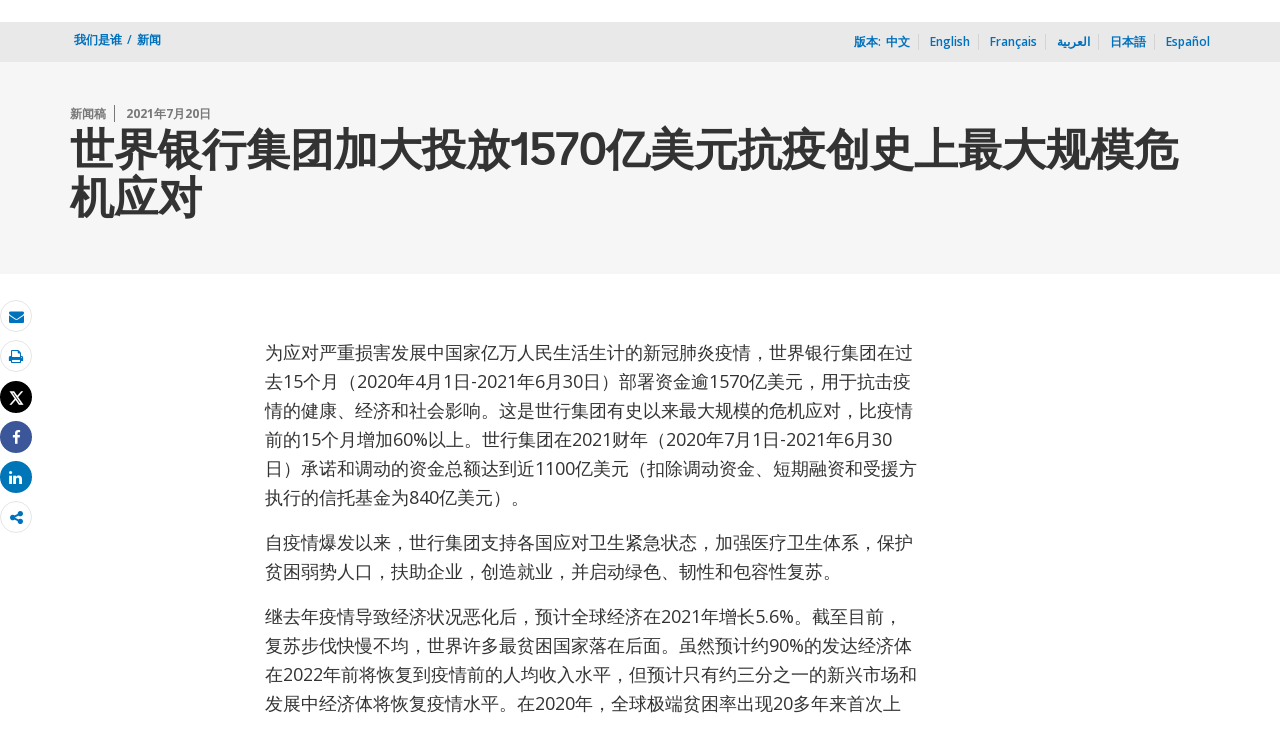

--- FILE ---
content_type: text/html;charset=utf-8
request_url: https://www.shihang.org/zh/news/press-release/2021/07/19/world-bank-group-s-157-billion-pandemic-surge-is-largest-crisis-response-in-its-history
body_size: 13662
content:
 
<!DOCTYPE html>
<html lang="zh">
     <head>
<script defer="defer" type="text/javascript" src="https://rum.hlx.page/.rum/@adobe/helix-rum-js@%5E2/dist/micro.js" data-routing="env=prod,tier=publish,ams=World Bank"></script>
<script type="application/ld+json">
    {
    "@context": "https://schema.org",
    "@type": "NewsArticle",
    "mainEntityOfPage": "https://www.shihang.org/zh/news/press-release/2021/07/19/world-bank-group-s-157-billion-pandemic-surge-is-largest-crisis-response-in-its-history",
    "headline": "世界银行集团加大投放1570亿美元抗疫创史上最大规模危机应对",
    "datePublished": "2021-07-20T02:35:03.216",
    "dateModified": "2021-07-20T02:34:56.004",
    "description": "世界银行集团加大投放1570亿美元抗疫创史上最大规模危机应对",
    "image": "https://www.worldbank.org/content/dam/wbr/share-logo/social-share.jpg",
    "inLanguage": "zh",
    "author": {
        "@type": "Organization",
        "name": "世界银行",
        "url": "https://www.shihang.org/",
        "sameAs": "[https://twitter.com/WorldBank, http://www.youtube.com/WorldBank, https://www.linkedin.com/company/the-world-bank/, https://www.facebook.com/worldbank, https://www.instagram.com/worldbank/, https://www.flickr.com/photos/worldbank]"
    },
    "publisher": {
        "@type": "Organization",
        "name": "世界银行",
        "url": "https://www.shihang.org/",
        "sameAs": "[https://twitter.com/WorldBank, http://www.youtube.com/WorldBank, https://www.linkedin.com/company/the-world-bank/, https://www.facebook.com/worldbank, https://www.instagram.com/worldbank/, https://www.flickr.com/photos/worldbank]",
        "logo": {
            "@type": "ImageObject",
            "url": "https://www.worldbank.org/content/dam/wbr/share-logo/social-share.jpg",
            "width": 780,
            "height": 439
        }
    }
}
</script>


<meta http-equiv="X-UA-Compatible" content="IE=edge" />
	<link rel="shortcut icon" href="/content/dam/wbr-redesign/logos/wbg-favicon.png" type="image/png"/>
	<meta name="viewport" content="width=device-width"/>
	<meta charset="utf-8" />
	<title>世界银行集团加大投放1570亿美元抗疫创史上最大规模危机应对</title>
	<meta name="keywords" content="新冠肺炎（新型冠状病毒)"/>
	<meta name="description" content="世界银行集团加大投放1570亿美元抗疫创史上最大规模危机应对"/> 
	<meta name="language" content="zh"/>
    <meta name="twitter:card" content="summary_large_image"/><meta name="twitter:domain" content="https://www.shihang.org"/><meta name="twitter:creator" content="@worldbank"/><meta name="twitter:creator:id" content="27860681"/><meta name="twitter:title" content="世界银行集团加大投放1570亿美元抗疫创史上最大规模危机应对"/><meta name="twitter:description" content="世界银行集团加大投放1570亿美元抗疫创史上最大规模危机应对"/><meta name="twitter:image:src" content="https://www.shihang.org/content/dam/photos/780x439/2021/jul-1/Pandemic-Surge-Press-release_780-v2-2-.jpg"/>
<meta property="og:title" content="世界银行集团加大投放1570亿美元抗疫创史上最大规模危机应对"/>
<meta property="og:site_name" content="World Bank">
<meta property="og:description" content="世界银行集团加大投放1570亿美元抗疫创史上最大规模危机应对"/>
<meta property="og:type" content="article"/>
<meta property="og:image:type" content="image/jpg" />
<meta property="og:image:width" content="1200" />
<meta property="og:image:height" content="630" />
<meta property="og:image" content="https://www.shihang.org/content/dam/photos/780x439/2021/jul-1/Pandemic-Surge-Press-release_780-v2-2-.jpg"/>     
<meta property="og:url" content="https://www.shihang.org/zh/news/press-release/2021/07/19/world-bank-group-s-157-billion-pandemic-surge-is-largest-crisis-response-in-its-history"/>
<link rel="canonical" href='https://www.shihang.org/zh/news/press-release/2021/07/19/world-bank-group-s-157-billion-pandemic-surge-is-largest-crisis-response-in-its-history'/>
     <link rel="stylesheet" href="/etc/designs/wbrrdesign/clientlibs-wbrredsign.css" type="text/css">
<link rel="stylesheet" href="/etc/designs/wbrrdesign/clientlibs-wbrredsign/css/loop-icon.css" type="text/css">
    <link href="//fonts.googleapis.com/css?family=Open+Sans:300,300i,400,400i,600,600i,700,700i,800,800i&subset=cyrillic,cyrillic-ext,greek,greek-ext,latin-ext,vietnamese" rel='stylesheet' type='text/css'/>

   <link href="/etc/designs/wbrrdesign/clientlibs-wbrredsign/css/print.css" rel='stylesheet' type='text/css' media="print">
    <script src="/etc/designs/wbrrdesign/clientlibs-wbrredsign/js/jquery-3.6.0.min.js"></script>
    <script src="/etc/designs/wbr/components/wbgajax.js"></script>
<script src="//assets.adobedtm.com/223f6e2cf7c9/3eb6c9b72a93/launch-7bc0cdc67098.min.js" async></script>
        

</head>







 





 
 
<body>
    <div id="wbg-aem-target" class="wbg-aem-target"></div>
    
  


 






<input type="hidden" name="wcmmode" class="WCMmode" value="DISABLED">
    <div data-ajax-component-wbg data-url="/wbg/aem/service/liveeventservicespring" data-ajax-query-parameters='language=zh&pageName=/wb-home/zh/news/press-release/2021/07/19/world-bank-group-s-157-billion-pandemic-surge-is-largest-crisis-response-in-its-history' ></div>
    





<link href="/etc/designs/wbr/clientlibs/css/home-banner.css" type="text/css" rel="stylesheet">


<script>
function wb_survey_yes(url) {
	wb_note_setcookie('wb_note','1',1);
	$('#survey').hide();
	window.open(url,'_blank');
}

function wb_note_setcookie(cname, cvalue, exdays) {
	var d = new Date();
	d.setTime(d.getTime() + (exdays*24*60*60*1000));
	var expires = "expires="+d.toUTCString();
	document.cookie = cname + "=" + cvalue + "; " + expires;
}

function wb_close() {
	document.getElementById('wb_banner').style.display = 'none';
	wb_banner_setcookie("wb_banner","1",1);
};

</script>
<script>jQuery(document).ready(function($) {
			var wb_note = document.cookie.replace(/(?:(?:^|.*;\s*)wb_note\s*\=\s*([^;]*).*$)|^.*$/, '$1');
			if(wb_note != 1) {			
				$("#banner").show();
				$('.delete_icon a').click(function() {
					wb_note_setcookie('wb_note','1',1);
					$('#banner').hide();					
				});				
			}
		});</script>










<link rel="stylesheet" href="/etc.clientlibs/worldbankgroup/components/global/service/headerservice/clientlibs/site.css" type="text/css">
<header></header>
<script src="/etc.clientlibs/worldbankgroup/components/global/service/headerservice/clientlibs/site.js"></script>
 
<script>
        const headeroptions = {
            
			languageToggler: { default: false},
            
            languagecode: 'zh',
            enabletrendingdata: true,
			selector:'header',
			serviceEndpoint:'/wbg/aem/service/header/zh'
        };
		populateHeader(headeroptions);

    </script><div class="lang-toggler language_toggler parbase"><div class="breadcrumb-section breadcrumb_05" 123style="">
    <div class="container">
        <div class="row">
            <div class="col-lg-6 col-md-6 col-sm-6 col-xs-6">
			  <div class="page-title">
                    
                    <ol class="breadcrumb_redesign">
                        <li><a class="l1-breadcrumb" href="/zh/who-we-are">我们是谁</a></li>
								<li class="hidden-sm hidden-xs"><a class="l1-breadcrumb" href="/zh/news">新闻</a></li>
                        
                        </ol>
                    </div>
		  </div><!-- End Page Title -->
    
    <div class="col-lg-6 col-md-6 col-sm-6 col-xs-6">
        
        <!--START: Mobile language switch -->
        <div class="lang-switch-mobile hidden-lg hidden-md">
            <div class="page-langswitch " id="lang-click" style="cursor: pointer;">
                <ul>
                    <li><span>版本:</span>
                        
                        <span class="dropdown-toggle" aria-expanded="false">
                            <span>
                                中文</span>
                            
                            <span><!--<img src="/etc/designs/wbrrdesign/clientlibs-wbrredsign/img/angle-down.svg" />-->
                                <i class="icon icon-angle-down" style="cursor: pointer;"><span class="sr-only">dropdown</span></i>
                            </span>
                        </span>
                    </li>
                </ul>
            </div>
            <div class="langswitch-dropdown float-right" id="lang-drop" style="display: none;">
                <ul class="dropdown-menu-right">
                    <li><a href="https://www.worldbank.org/en/news/press-release/2021/07/19/world-bank-group-s-157-billion-pandemic-surge-is-largest-crisis-response-in-its-history">English</a></li>
                    <li><a href="https://www.banquemondiale.org/fr/news/press-release/2021/07/19/world-bank-group-s-157-billion-pandemic-surge-is-largest-crisis-response-in-its-history">Français</a></li>
                    <li><a href="https://www.albankaldawli.org/ar/news/press-release/2021/07/19/world-bank-group-s-157-billion-pandemic-surge-is-largest-crisis-response-in-its-history">العربية</a></li>
                    <li><a href="https://www.worldbank.org/ja/news/press-release/2021/07/19/world-bank-group-s-157-billion-pandemic-surge-is-largest-crisis-response-in-its-history">日本語</a></li>
                    <li><a href="https://www.bancomundial.org/es/news/press-release/2021/07/19/world-bank-group-s-157-billion-pandemic-surge-is-largest-crisis-response-in-its-history">Español</a></li>
                    </ul>
            </div>      
        </div>
        <!--END: Mobile language switch -->
        
        
        <div class="lang-switch-desktop hidden-sm hidden-xs ">
            <!--START: desktop language switch -->
            <span class="page-in">版本:<span class="space">_</span></span>
            <ul>
                <li class="in-else">中文</li>
                <li class="in-else"><a href="https://www.worldbank.org/en/news/press-release/2021/07/19/world-bank-group-s-157-billion-pandemic-surge-is-largest-crisis-response-in-its-history">English</a></li>
                    <li class="in-else"><a href="https://www.banquemondiale.org/fr/news/press-release/2021/07/19/world-bank-group-s-157-billion-pandemic-surge-is-largest-crisis-response-in-its-history">Français</a></li>
                    <li class="in-else"><a href="https://www.albankaldawli.org/ar/news/press-release/2021/07/19/world-bank-group-s-157-billion-pandemic-surge-is-largest-crisis-response-in-its-history">العربية</a></li>
                    <li class="in-else"><a href="https://www.worldbank.org/ja/news/press-release/2021/07/19/world-bank-group-s-157-billion-pandemic-surge-is-largest-crisis-response-in-its-history">日本語</a></li>
                    <li class="in-else"><a href="https://www.bancomundial.org/es/news/press-release/2021/07/19/world-bank-group-s-157-billion-pandemic-surge-is-largest-crisis-response-in-its-history">Español</a></li>
                    </ul>
            
            <li class="dropdown-link hidden">
                <a id="dropdown-more-language" href="javascript:toggleMore('#more-language','#dropdown-more-language')"><span><!--<img src="../img/angle-down.svg" alt="dropdown" />--><i class="icon icon-angle-down" style="cursor: pointer;"><span class="sr-only">dropdown</span></i></span> </a>
            </li>
            
        </div>
        
        <!--END: desktop anguage switch -->
        
        
        
    </div><!-- End of lang toggler -->
    </div>
</div>
</div>


<div class="clearix"></div>
<script>

$(document).ready(function() {
    
    var cuurpage = "/content/wb-home/zh/news/press-release/2021/07/19/world-bank-group-s-157-billion-pandemic-surge-is-largest-crisis-response-in-its-history";
    var pageLocale = "zh";
    
    var activeLink =$(".breadcrumb_redesign li" ).first().children("a").attr('href');
    
    if (typeof activeLink !== 'undefined'){
        $(".lp__megamenu li.lp__megamenu_list a, .lp__megamenu li.lp__megamenu_list").removeClass("active");
        
        //adedd for D&R to Highlight menu 
        if(cuurpage.indexOf('publication/documents-reports') !== -1 && (cuurpage.indexOf("http") !== -1 || cuurpage.indexOf("https") !== -1)){
            activeLink = "/" + activeLink.split("/").slice(3).join("/");                
        }//end
        $(".lp__megamenu li.lp__megamenu_list").each(function(index, obj) {
            if ($(this).children("a").attr('href') == activeLink){
                $(this).children("a").addClass("active");
            }
        });
    }
    
    var isCPF = "false";
    
    var activeLink = "";
    
    if (isCPF == "true" && typeof activeLink !== 'undefined'){		
        $(".lp__megamenu li.lp__megamenu_list a, .lp__megamenu li.lp__megamenu_list").removeClass("active");
        $(".lp__megamenu li.lp__megamenu_list").each(function(index, obj) {
            
            if ($(this).children("a").text().toLowerCase().trim() == activeLink.toLowerCase().trim())
            {
                $(this).addClass("active");
                $(this).children("a").addClass("active");
            }
        });
    }


        var activeLink1 =$(".breadcrumb_redesign li" ).first().children("a").attr('href');
        
        if (typeof activeLink1 !== 'undefined'){
            $(".navbar-collapse>.navbar-nav>li.mega-menu>a, .navbar-collapse>.navbar-nav>li.mega-menu").removeClass("active");
            
            //adedd for D&R to Highlight menu 
            if(cuurpage.indexOf('publication/documents-reports') !== -1 && (cuurpage.indexOf("http") !== -1 || cuurpage.indexOf("https") !== -1)){
                activeLink1 = "/" + activeLink1.split("/").slice(3).join("/");                
            }//end
            $(".navbar-collapse>.navbar-nav>li.mega-menu").each(function(index, obj) {
                if ($(this).children("a").attr('href') == activeLink1){
                    $(this).children("a").addClass("active");
                }
            });
        }

        
        if (isCPF == "true" && typeof activeLink !== 'undefined'){        
            $(".navbar-collapse>.navbar-nav>li.mega-menu>a, .navbar-collapse>.navbar-nav>li.mega-menu").removeClass("active");
            $(".navbar-collapse>.navbar-nav>li.mega-menu").each(function(index, obj) {
                
                if ($(this).children("a").text().toLowerCase().trim() == activeLink.toLowerCase().trim())
                {
                    $(this).addClass("active");
                    $(this).children("a").addClass("active");
                }
            });
        }
        
    });

 

</script>


</div>

 
<div class="par parsys"><div class="supergrid parbase section">




    
    <div class="row clearfix full-row-white-components" style="padding: 84px 0px 32px 0px; background-color:#f6f6f6">
    

        
        <div class="container">
            	<div class="">
            <div class="par parsys"><div class="gridlayout parbase section">












<div class="row ">

		    <div class="col-md-12  colsplit" id="">
	        
			<div class=" ">
				<div class="grid_12_par_0 parsys">
    


<div style="padding-left:0px;padding-right:0px;" class="remove-padding-grid" >
    
    




<div class="redesign_title_meta parbase section">




 








			


			
			



<div class="row">
    <div class="col-lg-12 col-md-12 col-sm-12 col-xs-12">
        
		<div class="hammer">
		
		<span>新闻稿</span>
		<span>2021年7月20日</span>
	  	  
		</div>
        <h1>世界银行集团加大投放1570亿美元抗疫创史上最大规模危机应对</h1>
	


			


        
    </div>
</div>

<script>
    $( document ).ready(function() {
        var mobileAnchorLabel = $('li a[data-device=mobile].active').html();
        var mobileAnchorLink = $('li a[data-device=mobile].active').attr('href');
        
        if (typeof mobileAnchorLabel != "undefined" && mobileAnchorLink != 'undefined')
        {	 

            var parentLink = $('.n01v1-nav-list-main li a').attr('href');
            var parentLabel = $('.n01v1-nav-list-main li a').html();
            if(typeof parentLink != "undefined" && typeof parentLabel != "undefined")
            {
                console.log("parent data:"+ parentLink +"::"+ parentLabel);
                var pageTitle = $('.c01v1-page-title').html();
                if (typeof pageTitle != "undefined")
                {
                    var parentPageTitle = "<h5 class='mrg-t-10 font hidden-lg hidden-md'>"+ "<a href='"+parentLink+"'>"+parentLabel+"</a></h5>";
                    $('.c01v1-page-title').before(parentPageTitle);
                }
            }

        }

    });
</script>
<!-- script for showing parent page link in title end -->
<style>
    .mrg-15{margin-bottom:-15px;}
</style></div>



</div>



</div>

			</div>
			
		    </div>
		    
</div>
<div class="clearfix"></div>


	<div style="margin-bottom: 0px"></div>



</div>

</div>

            </div>
        </div>     
    </div>
    


    </div>
<div class="supergrid parbase section">




    
    <div class="row clearfix full-row-white-components" style=" background-color:">
    

        
        <div class="container">
            	<div class="">
            <div class="par parsys"><div class="gridlayout parbase section">












<div class="row ">

		    <div class="col-md-2  colsplit" id="">
	        
			<div class=" ">
				<div class="grid_2_par_0 parsys">
    


<div style="padding-left:0px;padding-right:0px;" class="remove-padding-grid" >
    
    
</div>



</div>

			</div>
			
		    </div>
		    
		    <div class="col-md-7  colsplit" id="">
	        
			<div class=" ">
				<div class="grid_7_par_1 parsys">
    


<div style="padding-left:0px;padding-right:0px;" class="remove-padding-grid" >
    
    




<div class="f03v1_pagetools parbase section"><script src="/etc/designs/wbr/components/f03v1_pagetools_clientlib.js"></script>
<div class=" clearfix"  >
        <div id="f03v1-social-sharing" class="pagetools" style=";"><div class="btn-group" style="width: 100%;">
        <ul>
            <div class="pull-left fixed-meida-share">
                
                <li class="btn tool-btn" title="发送电子邮件" >
                    <a href="" id="wbgmailto" class="Prt" data-customlink="em:page tools" data-text="email">
        <i class="fa fa-envelope" ></i><span class="screen-reader-text" >发送电子邮件</span>
    </a>

                </li>
                
                <li class="btn tool-btn hidden-xs" title="打印">
			     <a href="javascript:void(0);" onclick="window.open('https://www.shihang.org/zh/news/press-release/2021/07/19/world-bank-group-s-157-billion-pandemic-surge-is-largest-crisis-response-in-its-history.print')" id="printicon1" data-customlink="pr:page tools" data-text="print">
    <i class="fa fa-print"></i><span class="screen-reader-text">打印</span>
                    </a>
                </li>

            </div>

            <div class="pull-right fixed-meida-share">

				<li class="btn btn-twitter social-btn" title="推文" id = "wbrtwt">
                    <a href="#" id="wbgtwt" data-customlink="sw:page tools" data-text="twitter"><i class="fa fa-twitter"></i><span class="social-btn-text">Tweet</span></a>
                </li>

                <li class="btn btn-facebook social-btn" title="Facebook" id = "wbrfb">
                    <a href="#" id="wbgfb" data-customlink="sw:page tools" data-text="facebook"><i class="fa fa-facebook"></i><span class="social-btn-text">Share</span></a>
                </li>

                <li class="btn btn-linkedin social-btn" title="共享" id = "wbrld">
                    <a href="#" id="wbgld" data-customlink="sw:page tools" data-text="linkedin"><i class="fa fa-linkedin"></i><span class="social-btn-text">Share</span></a>
                </li>		          
         
                <li class="plus-btn" title="共享" id="plus">
				 <i class="fa fa-share-alt"></i>

                    <div class="toggle_container" id="plus-drop" style="display: none;">

                                <div class="s03v2-icon_sharebox_wrapper">
                                    <div class="s03v2-icon sharebox">                                
                                    <ul>
                                        <li>
                                        <a data-text="linkedin" href="javascript:share('https://www.linkedin.com/shareArticle?mini=true&url=');" class="social-icon-img" data-customlink="sw:page tools">  <img src="/content/dam/wbr/stayconnected/icons-linkin32x32.svg" alt="Image" title="LinkedIn"></a>
									<div class="s03v2-text"><a alt="LinkedIn" title="LinkedIn" href="javascript:share('https://www.linkedin.com/shareArticle?mini=true&url=');" data-text="linkedin" data-customlink="sw:page tools">LinkedIn</a></div>
									</li>
                                        <li>
                                        <a data-text="digg" href="javascript:share('https://digg.com/submit?url=');" class="social-icon-img" data-customlink="sw:page tools">  <img src="/content/dam/wbr/stayconnected/sm-icons-digg.svg" alt="Image" title="Digg"></a>
									<div class="s03v2-text"><a alt="Digg" title="Digg" href="javascript:share('https://digg.com/submit?url=');" data-text="digg" data-customlink="sw:page tools">Digg</a></div>
									</li>
                                        <li>
                                        <a data-text="renren" href="javascript:share('https://share.renren.com/share/buttonshare.do?link=');" class="social-icon-img" data-customlink="sw:page tools">  <img src="/content/dam/wbr/stayconnected/sm-icons-renren.svg" alt="Image" title="人人网"></a>
									<div class="s03v2-text"><a alt="人人网" title="人人网" href="javascript:share('https://share.renren.com/share/buttonshare.do?link=');" data-text="renren" data-customlink="sw:page tools">人人网</a></div>
									</li>
                                        </ul>
                                </div>
                                <div class="s03v2-icon sharebox">
                                    <ul>
                                        <li>
                                            <a data-text="stumbleupon" class="social-icon-img" href="javascript:share('https://www.stumbleupon.com/submit?url=');" data-customlink="sw:page tools">
    <img src="/content/dam/wbr/stayconnected/icons-stumbleupon.svg" alt="Image" title="Stumble Upon"></a>
                                            <div class="s03v2-text"><a data-text="stumbleupon" data-customlink="sw:page tools" alt="Stumble Upon" title="Stumble Upon" href="javascript:share('https://www.stumbleupon.com/submit?url=');">Stumble Upon</a></div>

                                        </li>
                                        <li>
                                            <a data-text="delicious" class="social-icon-img" href="javascript:share('https://delicious.com/save?url=');" data-customlink="sw:page tools">
    <img src="/content/dam/wbr/stayconnected/sm-icons-delicious.svg" alt="Image" title="Delicious"></a>
                                            <div class="s03v2-text"><a data-text="delicious" data-customlink="sw:page tools" alt="Delicious" title="Delicious" href="javascript:share('https://delicious.com/save?url=');">Delicious</a></div>

                                        </li>
                                        <li>
                                            <a data-text="sina" class="social-icon-img" href="javascript:share('https://v.t.sina.com.cn/share/share.php?title=');" data-customlink="sw:page tools">
    <img src="/content/dam/wbr/stayconnected/sina-32x32.svg" alt="Image" title="新浪微博"></a>
                                            <div class="s03v2-text"><a data-text="sina" data-customlink="sw:page tools" alt="新浪微博" title="新浪微博" href="javascript:share('https://v.t.sina.com.cn/share/share.php?title=');">新浪微博</a></div>

                                        </li>
                                        </ul>
                                    </div>
                                </div>
                            </div>
                        </li>

                        <!--<li>udhaya</li>-->
                    </div>
                </ul>
        </div>
        </div>
        </div>
        <script>
    var emailcid ="EXT_WBEmailShare_EXT";
$(document).ready(function() {
   var body = window.location.href+"?cid="+emailcid;
    body= encodeURIComponent(body);
   var subject =$('title').text();
    subject =  encodeURIComponent(subject);
	$('#wbgmailto').attr('href','mailto:'+'?body='+body+'&subject='+subject);
 });
</script>

</div>







<div class="newslogo section">

 












</div>







<div class="c02v2_multimedia section"> 


    



 
</div>






<hr class="hidden-lg hidden-md">



<div class="redesign_static_content section">

 


 



 












<section id ="">
    <div class="c14v1-body c14v1-body-covid c14v1-body-text flipboard-keep " >
        
        <p>为应对严重损害发展中国家亿万人民生活生计的新冠肺炎疫情，世界银行集团在过去15个月（2020年4月1日-2021年6月30日）部署资金逾1570亿美元，用于抗击疫情的健康、经济和社会影响。这是世行集团有史以来最大规模的危机应对，比疫情前的15个月增加60%以上。世行集团在2021财年（2020年7月1日-2021年6月30日）承诺和调动的资金总额达到近1100亿美元（扣除调动资金、短期融资和受援方执行的信托基金为840亿美元）。</p><p>自疫情爆发以来，世行集团支持各国应对卫生紧急状态，加强医疗卫生体系，保护贫困弱势人口，扶助企业，创造就业，并启动绿色、韧性和包容性复苏。</p><p>继去年疫情导致经济状况恶化后，预计全球经济在2021年增长5.6%。截至目前，复苏步伐快慢不均，世界许多最贫困国家落在后面。虽然预计约90%的发达经济体在2022年前将恢复到疫情前的人均收入水平，但预计只有约三分之一的新兴市场和发展中经济体将恢复疫情水平。在2020年，全球极端贫困率出现20多年来首次上升，近一亿人口陷入极端贫困。</p><p>世界银行集团行长戴维•马尔帕斯表示：“自疫情开始以来，世界银行集团已承诺或调动创纪录的新融资1570亿美元，这是为应对前所未有的危机所达到的前所未有的支持水平。我们将继续通过这次疫情向发展中国家提供必要的援助。世行集团已证明能够成为一个支持发展中国家的快速、创新和有效的平台，帮助他们应对疫情和加强抵御未来冲击的韧性。但是我们必须做得更多。我对发展中国家获得的疫苗供应有限仍很担忧，疫苗对于拯救生命和生计至关重要。”</p><table border="1" cellspacing="0" cellpadding="0" width="530"><tbody><tr><td width="148" valign="top"><p><b>&nbsp;</b></p></td><td width="268" colspan="3" valign="top"><p><b>世界银行集团承诺额</b></p><p><b>(单位：10亿美元)</b></p></td></tr><tr><td width="148" valign="top"><p><b>世界银行集团</b></p></td><td width="89" valign="top"><p><b>20财年4季度</b></p></td><td width="89" valign="top"><p><b>21财年*</b></p></td><td width="89" valign="top"><p><b>截至6月21日的15个月*</b></p></td></tr><tr><td width="148" valign="top"><p>IBRD</p></td><td width="89" valign="top"><p>15.1</p></td><td width="89" valign="top"><p>30.5</p></td><td width="89" valign="top"><p>45.6</p></td></tr><tr><td width="148" valign="top"><p>IDA</p></td><td width="89" valign="top"><p>17.2</p></td><td width="89" valign="top"><p>36.1</p></td><td width="89" valign="top"><p>53.3</p></td></tr><tr><td width="148" valign="top"><p>IFC</p></td><td width="89" valign="top"><p>11.2</p></td><td width="89" valign="top"><p>31.5</p></td><td width="89" valign="top"><p>42.7</p></td></tr><tr><td width="148" valign="top"><p>&nbsp;<i>长期融资 (自有账户)</i></p></td><td width="89" valign="top"><p>4.9</p><p>&nbsp;</p></td><td width="89" valign="top"><p>12.5</p></td><td width="89" valign="top"><p>17.4</p></td></tr><tr><td width="148" valign="top"><p>&nbsp;&nbsp; &nbsp;<i>调动资金</i></p></td><td width="89" valign="top"><p>4.1</p></td><td width="89" valign="top"><p>10.8</p></td><td width="89" valign="top"><p>14.9</p></td></tr><tr><td width="148" valign="top"><p>&nbsp;&nbsp; &nbsp;<i>短期资金</i></p></td><td width="89" valign="top"><p>2.2</p></td><td width="89" valign="top"><p>8.2</p></td><td width="89" valign="top"><p>10.4</p></td></tr><tr><td width="148" valign="top"><p>MIGA</p></td><td width="89" valign="top"><p>2.4</p></td><td width="89" valign="top"><p>5.2</p></td><td width="89" valign="top"><p>7.6</p></td></tr><tr><td width="148" valign="top"><p>受援国执行的信托基金 &nbsp;(RETF)</p></td><td width="89" valign="top"><p>1.5</p></td><td width="89" valign="top"><p>6.4</p></td><td width="89" valign="top"><p>7.9</p></td></tr><tr><td width="148" valign="top"><p><b>总计 (扣除短期资金、调动资金和RETF)</b></p></td><td width="89" valign="top"><p><b>39.6</b></p></td><td width="89" valign="top"><p><b>84.3</b></p></td><td width="89" valign="top"><p><b>123.9</b></p></td></tr><tr><td width="148" valign="top"><p><b>总计 (包括短期资金、调动资金和RETF)</b></p></td><td width="89" valign="top"><p><b>47.4</b></p></td><td width="89" valign="top"><p><b>109.7</b></p></td><td width="89" valign="top"><p><b>157.1</b></p></td></tr><tr><td width="148" valign="top"><p>&nbsp;</p></td><td width="268" colspan="3" valign="top"><p>*截至7月1日初步和未经审计的数字。</p></td></tr></tbody></table><p>在截至2021年6月30日的15个月里，世行集团竭尽全部财力，加快利用资金杠杆和支付，加大前期资源配置。国际复兴开发银行（IBRD）支持各国的资金总额达到456亿美元，除执董会批准的可持续年度贷款限额外，还动用了其100亿美元危机缓冲资金。国际开发协会（IDA）给世界最贫困国家提供的赠款和无息或低息贷款总额达到533亿美元。为了满足增加的资金需求，世界银行在20财年用完了IDA18的全部剩余资金，并在21财年提前使用了IDA19三年资金总额中的一半左右。在2021年2月，IDA捐款国和借款国的代表一致同意提前12个月启动IDA20（IDA第20轮增资），以应对今后几年融资需求的持续高涨。</p><p>此外，在这15个月里，世行集团的私营部门发展机构国际金融公司（IFC）融资总额达到创纪录的427亿美元，其中包括短期资金（104亿美元）和调动资金（149亿美元），资金中37%用于低收入和脆弱及受冲突影响国家。IFC给坚持运营的企业提供流动性，与此同时加大对处于抗疫前沿的企业的投资力度。为了应对疫情导致的贸易差距增大，IFC扩大了贸易和供应链融资活动规模。IFC的“上游”工作继续创造条件吸引急需的私人投资投向世界一些最困难的地区，并为加快私营部门复苏奠定基础。</p><p>尽管对于借款方和金融市场来说都是充满挑战的一年，但IDA在上个财年向投资者的筹资额增加了一倍，达到近100亿美元。IBRD通过调动全球各地的投资者资金，筹资680亿美元。IBRD和IDA评级均为AAA级，提升了对一系列发展主题的关注度，从而成功地为可持续发展动员了资金。这一财年还包括各种创新，比如IBRD为支持通过联合国儿基会应对新冠疫情而发行的独特的1亿美元五年期债券。IFC评级也为AAA级，发行债券近130亿美元，用于新兴市场的私营部门发展和创造就业。</p><p>多边投资担保机构（MIGA）的使命是推动有影响力的外国直接投资投向发展中国家，在疫情爆发以来的15个月里签发新的担保合同共计76亿美元，其中19%支持了IDA借款国和脆弱环境中的项目。</p><p>在21财年，世界银行集团的气候融资总额超过260亿美元，是其史上气候融资规模最大的一年（比20财年增加25%，这本身也是创纪录的）。新的2021-2025年《气候变化行动计划》的目标是将气候与发展目标相融合，承诺在未来五年将世行集团资金的平均35%用于气候项目，并将世行气候资金的至少50%用于支持气候适应。在同一时间框架内，世行集团将资助方向与《巴黎协定》的目标对齐，与此同时帮助客户国履行对《巴黎协定》的承诺，包括支持和实施《国家自主贡献》和长期战略。</p>
</div></section>

<script type="text/javascript">
    $(document).ready(function(){
        $(".c14v1-body table").find("td").find("div.c14v1-full").closest("td").addClass("width30");
    });
</script>






<div class="clearfix"></div>




</div>







<hr>


<div class="press_release_no parbase section">








<div class="_loop_press_release section">
    <span class="press_release_title">新闻稿编号</span>
    <span class="press_release_number">2022/001/EXC</span>
</div>


</div>







<hr>


<div class="redesign_title parbase section">







<style>
    .heading-v1-center .lock-icon {
        color: #fff;
        border: 2px solid #fff;
    }
</style></div>







<div class="gridlayout parbase section">












<div class="row ">

		    <div class="col-md-6  colsplit" id="">
	        
			<div class=" ">
				<div class="grid_6_par_0 parsys">
    


<div style="padding-left:0px;padding-right:0px;" class="remove-padding-grid" >
    
    




<div class="country_contacts parbase section">













 



<div class="row_no_pad">


<h3 class='h3'>联系方式</h3>




			
			
				<div class="contacts-wrapper">
			 
               <h5>In Washington</h5>
                
			
				<address>
              David Theis<br/>

				</address>
				
				<div class="display contactPerson">

				<span class="tel">

                    (202) 458-8626<br/> 


				
				</span>
				</div>
				 
				
				<a data-customlink="em:body content" data-text="Email" href="mailto:dtheis@worldbankgroup.org%20"> dtheis@worldbankgroup.org </a><br/>
				</div>
			
				
               
                <!--  contact 2 -->
                
				
					<div class="contacts-wrapper">
				    <!--  contact 1 -->
              
				
               <h5>For Broadcast Requests </h5>
               
                
			
				<address>
				
				
			David W. Young<br/>
				
				</address>
				
				<div class="display contactPersonHQ">

				<span class="tel">
				(202) 473-4691<br/>
				</span>
				</div>
				
				
				  <a data-customlink="em:body content" data-text="Email" href="mailto:%20dyoung7@worldbank.org%20">  dyoung7@worldbank.org </a>
				</div>
                
				<!--  contact 3 -->
                <!--  contact 3 -->

                                                                                                                                                 
</div>





			





</div>



</div>



</div>

			</div>
			
		    </div>
		    
		    <div class="col-md-6  colsplit" id="">
	        
			<div class=" ">
				<div class="grid_6_par_1 parsys">
    


<div style="padding-left:0px;padding-right:0px;" class="remove-padding-grid" >
    
    
</div>



</div>

			</div>
			
		    </div>
		    
</div>
<div class="clearfix"></div>


	<div style="margin-bottom: 0px"></div>



</div>



</div>



</div>

			</div>
			
		    </div>
		    
		    <div class="col-md-3  colsplit" id="">
	        
			<div class=" ">
				<div class="grid_3_par_2 parsys">
    


<div style="padding-left:0px;padding-right:0px;" class="remove-padding-grid" >
    
    




<div class="s01v4_related section">















</div>



</div>



</div>

			</div>
			
		    </div>
		    
</div>
<div class="clearfix"></div>


	<div style="margin-bottom: 0px"></div>



</div>

</div>

            </div>
        </div>     
    </div>
    


    </div>
<div class="supergrid parbase section">




    
    <div class="row clearfix full-row-white-components" style=" background-color:#f6f6f6">
    

        
        <div class="container">
            	<div class="">
            <div class="par parsys"><div class="gridlayout parbase section">












<div class="row ">

		    <div class="col-md-12  colsplit" id="">
	        
			<div class=" ">
				<div class="grid_12_par_0 parsys">
    


<div style="padding-left:0px;padding-right:0px;" class="remove-padding-grid" >
    
    




<div class="redesign_title parbase section">







<style>
    .heading-v1-center .lock-icon {
        color: #fff;
        border: 2px solid #fff;
    }
</style></div>







<div class="research_auto_manual section">




  
     





                 



<script src="/etc/designs/wbr/components/inlinesearch_clientlib.js"></script>

     







  
     





                 





<script src="/etc/designs/wbrrdesign/components/search_api_ajax3.js"></script>





<div class="wbgajax" data-ajax-component-wbg-inline data-url='https://search.worldbank.org/api/blogs?format=xml&rows=10&fl=title,link,author,blog_date,number_of_comments&apilang=zh&lang_exact=chinese&rows=4' data-ajax-query-parameters='path=[base64]&lang=zh'>

    <div style="display:none">Api</div>

    <img class="img-responsive center-block" style="margin: 0 auto;" src="/etc/designs/wbr/clientlibs/img/loaderwb.svg"/>
    
</div>








</div>



</div>



</div>

			</div>
			
		    </div>
		    
</div>
<div class="clearfix"></div>


	<div style="margin-bottom: 0px"></div>



</div>

</div>

            </div>
        </div>     
    </div>
    


    </div>
<div class="supergrid parbase section">




    
    <div class="row clearfix full-row-white-components" style=" background-color:#fff">
    

        
        <div class="container">
            	<div class="">
            <div class="par parsys"><div class="gridlayout parbase section">












<div class="row ">

		    <div class="col-md-12  colsplit" id="">
	        
			<div class=" ">
				<div class="grid_12_par_0 parsys">
    


<div style="padding-left:0px;padding-right:0px;" class="remove-padding-grid" >
    
    




<div class="redesign_title parbase section">







<style>
    .heading-v1-center .lock-icon {
        color: #fff;
        border: 2px solid #fff;
    }
</style></div>







<div class="research_auto_manual section">




  
     





                 




     







  
     





                 










<div class="wbgajax" data-ajax-component-wbg-inline data-url='https://search.worldbank.org/api/v2/whatsnew?fct=displayconttype_exact,docty_exact,lang_exact&fl=url,cqpath,title,lang,wn_desc,master_recent_date,masterconttype&format=xml&rows=20&src=cq55&keywd=distribution:Global&displayconttype_exact=Press%20Release^Feature%20Story^Speeches%20and%20Transcripts^Opinion&apilang=zh&lang_exact=Chinese&rows=4' data-ajax-query-parameters='path=[base64]&lang=zh'>

    <div style="display:none">Api</div>

    <img class="img-responsive center-block" style="margin: 0 auto;" src="/etc/designs/wbr/clientlibs/img/loaderwb.svg"/>
    
</div>








</div>



</div>



</div>

			</div>
			
		    </div>
		    
</div>
<div class="clearfix"></div>


	<div style="margin-bottom: 0px"></div>



</div>

</div>

            </div>
        </div>     
    </div>
    


    </div>

</div>
 








<link rel="stylesheet" href="/etc.clientlibs/worldbankgroup/components/global/service/footerservice/clientlibs/site.css" type="text/css">
<footer id="wbg_service_ext_footer"></footer>
<script src="/etc.clientlibs/worldbankgroup/components/global/service/footerservice/clientlibs/site.js"></script>
 
<script>
        const footeroptions = {
            languagecode: 'zh',
			selector:'footer',
			serviceEndpoint:'/wbg/aem/service/footer/zh'
        };
		populateFooter(footeroptions);
 
    </script>

<!-- <div class="floating-bars">
        <a class="btn btn-help-to-improve " href='https://blogs.worldbank.org/zh-hans/voices/bold-new-worldbankorg'>欢迎</a>
        <button type="button" class="btn btn-talk-to-help  hidden-xs hidden-sm" data-toggle="modal" data-target="#squarespaceModal" id="feedbut1">
            反馈调查问卷</button>
        <button type="button" class="btn btn-talk-to-help hidden-md hidden-lg" onclick="window.location=''" id="feedbut1">
            反馈调查问卷</button>
    </div>-->
    <script>
        $(function() {
            $('[data-ajax-component-banner]').each(function() {
                var $this = $(this),
                    url = $this.data('url'),
                    queryParams = $this.data('ajax-query-parameters');
                url = url+"?";
                if (queryParams) {
                    url +=  queryParams;
                }
                $.get(url).success(function(data) {
                    $this.replaceWith(data);
                });
            });
 		});
    </script>    
	





<script type="text/javascript">
var appInsights=window.appInsights||function(a){
  function b(a){c[a]=function(){var b=arguments;c.queue.push(function(){c[a].apply(c,b)})}}var c={config:a},d=document,e=window;setTimeout(function(){var b=d.createElement("script");b.src=a.url||"https://az416426.vo.msecnd.net/scripts/a/ai.0.js",d.getElementsByTagName("script")[0].parentNode.appendChild(b)});try{c.cookie=d.cookie}catch(a){}c.queue=[];for(var f=["Event","Exception","Metric","PageView","Trace","Dependency"];f.length;)b("track"+f.pop());if(b("setAuthenticatedUserContext"),b("clearAuthenticatedUserContext"),b("startTrackEvent"),b("stopTrackEvent"),b("startTrackPage"),b("stopTrackPage"),b("flush"),!a.disableExceptionTracking){f="onerror",b("_"+f);var g=e[f];e[f]=function(a,b,d,e,h){var i=g&&g(a,b,d,e,h);return!0!==i&&c["_"+f](a,b,d,e,h),i}}return c
  }({
      instrumentationKey:"2ddee9f8-57ef-4c0e-8810-a2f743116654"
  });

window.appInsights=appInsights,appInsights.queue&&0===appInsights.queue.length&&appInsights.trackPageView();
</script>



		
 

    





<script type="text/javascript" src="/etc/designs/wbg/clientlib/js/WebStatsUtil.js?q=nocache"></script>







<script>   
    
    var filters = [], queryParamValue,section=[],sFilters="",sSection="";
    var query_string = window.location.search;
    var paramMap = {
        'displayconttype_exact': 'type',
        'topic_exact': 'topic',
        'admreg_exact':'region',
        'count_exact':'country',
        'strdate':'startdate',
        'enddate':'enddate',
        'lang_exact':'language',
        'tf':'timeframe',
        'docty_exact':'document type',
        'lang_spoken_exact':'languages spoken',
        'job_title_exact':'role',
        'unit_exact':'unit',
        'first_name_AlphaBucket_exact':'first name',
        'surname_AlphaBucket_exact':'last name',
        'sector_exact':'sector',
        'status_exact':'status',
        'majdocty_exact':'major document type',
        'majtheme_exact':'theme',
        'teratopic_exact':'topic'
        
    };
    
    if(query_string){
        var queryPair = query_string.slice(1).split('&');
        for (var i = 0; i < queryPair.length; i++) {
            queryParamValue = queryPair[i].split('=')[1];
            
            queryParamName = queryPair[i].split('=')[0];
            
            if((typeof paramMap[queryParamName]!='undefined')  && (queryParamName!='lang_exact') && (queryParamName!='pastevents') && (queryParamName!='futureevents') && (queryParamName!='srt') && (queryParamName!='qterm') && (queryParamName!='x')&&(queryParamName!='y')){
                
                
                section.push(paramMap[queryParamName]);
                
                
            }
            
            
            if((queryParamName!='qterm') && (queryParamName!='futureevents') && (queryParamName!='pastevents') && (queryParamName!='srt') && (queryParamName!='os') && (queryParamName!='x') && (queryParamName!='lang_exact') &&(queryParamName!='y')){
                if(queryParamValue != ''){
                    filters.push(queryParamValue);
                }
            }
        }
        sFilters = filters.join(':');
        sSection = section.join(':');
        
        sSection = decodeURIComponent(sSection);
        
        sSection = sSection.replace(new RegExp("\\+","g"),' ');
        
        //s.eVar50= section;
        
        sFilters = decodeURIComponent(sFilters);
        
        sFilters = sFilters.replace(new RegExp("\\+","g"),' ');
        //s.list1 =filters;
    } 
</script> 



<script> 
    var wbgData = wbgData || {};
    wbgData.page = {
        pageInfo: {
            pageName: "zh:news:press-release:2021:07:19:world-bank-group-s-157-billion-pandemic-surge-is-largest-crisis-response-in-its-history",
            pageCategory: "content page",
            pageUid: "dd9b4819-4bfa-4f81-9468-c35fe28306a8", 
            pageFirstPub: "07-19-2021", 
            pageLastMod: "07-20-2021", 
            contentType:"News",
            topicTag:"covid-19-coronavirus",
            hier1:"ecrcc~who we are~news~press release",
            channel:"EXT News ZH EXT",
            webpackage:"",
            
        },
        sectionInfo: {
            siteSection: "who we are",
            subsectionP2:"news",
            subsectionP3:"press release",
            subsectionP4:"world-bank-group-s-157-billion-pandemic-surge-is-largest-crisis-response-in-its-history",
            subsectionP5:""
            
        }
    },
        wbgData.site = {
            siteInfo: {
                siteLanguage: "zh", 
                siteCountry: "", 
                siteEnv: "prod", 
                siteRegion:"",
                siteType:"main",
            },
            
            techInfo: {
                cmsType: "AEM",
                bussVPUnit: "EXT",
                bussUnit: "ECRCC",
                bussUserGroup: "External",
                bussAgency: "ibrd"
            }
            
			  
            
            
        }
        
        
        
         
            
            
            
            
            
                
</script>


<script type="text/javascript">
    var wbgDataOld = {};
    wbgDataOld.page= {
        pageInfo: {
            pageName: "zh:news>press-release>2021>07>19>world-bank-group-s-157-billion-pandemic-surge-is-largest-crisis-response-in-its-history",
            pageTitle:"世界银行集团加大投放1570亿美元抗疫创史上最大规模危机应对",
            pageDate:"2021/07/20",
            hier1: "ecrcc~who we are~news~press release", 
            hier2: "wbg~ml~chinese~who we are~news~press release",
            channel:"EXT News ZH EXT"
            
        },
        docInfo: {
            docAuthor: "",//Document author  						  
            docDate:"",//Document date					  
            docRegion:"",//Region								  
            docCountry:"" 
        },
        
        teragramInfo: {													 	
            teragramTopic:"",  										  
            teragramKeyword:"covid-19-coronavirus"	
        },
        siteInfo: {
            siteSection:"who we are",                                 
            subSection1:"who we are~news",						      
            subSection2:"who we are~news~press release",              
            subSection3:"who we are~news~press release",              
            siteLanguage:"Chinese",                                        
            siteRank:"1",											  
            contentType:"news"   										  
        },
        packageInfo:{
            
            webpackage:""
            
        },
        
        
        
        
        newsInfo: {													 
            newsSection:"all news",										 
                newsType:"Press Release ", 											
                    newsProducts:"",
                        newsAnnouncementType:"press releases"    
        },   
            vpuInfo: {
                vpuLegacy:"EXT",											 
                    vpu:"ECRCC"													 
            },
                
    }
    
    
    
    
    
    
    var opsAanalytics ={
        "projectId" :"NODATA", 
        "upi":"NODATA",
        "pageName":"who we are", 
        "tabName":"who we are", 
        "serverDate":"",  
        "clientDate":new Date().getTime(), 
        "totalResponseTime":"",
        "pageUrl":(document.URL).replace("https://","").replace("http://",""),
        "userAgent" :navigator.userAgent,
        "server":"www.shihang.org", 
        "appId":"wbgext", 
        "key1":"news",
        "key2":"press release",
        "key3":"world-bank-group-s-157-billion-pandemic-surge-is-largest-crisis-response-in-its-history",
        "key4":"",
        "key5":"",
        "key6":"Anonymous",
        "key7":"",
        "key8":"",
        "key9":"", 
        "key10":""
    };
    
    
    
</script>








        



<style>
        button.editMode {
            border: 0px;
            line-height: 16px;
            color: #fff;
            text-transform: uppercase;
            font-weight: 600;
            letter-spacing: 0.5px;
            font-size: 12px;
            padding: 10px 22px;
            position: fixed;
            right: 5%;
            float: right;
            background-color: #39beea;
            top: 64px;
            z-index: 1111;
            right: 98px;
        }
    </style>    

 <script>
        function togglePreviewMode(){
            var previewURL = window.location.href;
            previewURL = previewURL.replace("/content","/cf#/content");
            previewURL = previewURL.replace("?wcmmode=disabled","");
            window.open(previewURL, "_self"); 
            }
   </script>  




 <script src="/etc/designs/wbrrdesign/clientlibs-wbrredsign.js"></script>
<div data-ajax-component-wbg data-url="/wbg/aem/service/ampopup" data-ajax-query-parameters='language=zh&pageName=/wb-home/zh/news/press-release/2021/07/19/world-bank-group-s-157-billion-pandemic-surge-is-largest-crisis-response-in-its-history' ></div>

<script type="text/javascript">_satellite.pageBottom();</script>

        <div class="cloudservices servicecomponents">
</div>
</body>

</html>  

--- FILE ---
content_type: application/xml; charset=utf-8
request_url: https://search.worldbank.org/api/v2/whatsnew?fct=displayconttype_exact,docty_exact,lang_exact&fl=url,cqpath,title,lang,wn_desc,master_recent_date,masterconttype&format=xml&rows=20&src=cq55&keywd=distribution:Global&displayconttype_exact=Press%20Release^Feature%20Story^Speeches%20and%20Transcripts^Opinion&apilang=zh&lang_exact=Chinese&rows=4
body_size: 41435
content:
<?xml version="1.0" encoding="UTF-8" standalone="yes"?>
<whatsnew rows="20" os="0" page="1" total="2046">
  <data id="0670be5205279b311f44a6891262c4f36e849912">
    <id>0670be5205279b311f44a6891262c4f36e849912</id>
    <title>全球经济在空前的贸易和政策不确定性中展现韧性</title>
    <indextype>cq5indextype</indextype>
    <url>http://www.shihang.org/zh/news/press-release/2026/01/13/global-economic-prospects-january-2026-press-release</url>
    <lang>汉语</lang>
    <cqpath>/content/wb-home/zh/news/press-release/2026/01/13/global-economic-prospects-january-2026-press-release</cqpath>
    <wcmsource>cq5</wcmsource>
    <displayconttype>新闻稿</displayconttype>
    <masterconttype>Press Release</masterconttype>
    <node_id>0670be5205279b311f44a6891262c4f36e849912</node_id>
    <wn_title>全球经济在空前的贸易和政策不确定性中展现韧性</wn_title>
    <wn_desc><![CDATA[然而四分之一发展中经济体仍比2019年更为贫困&nbsp; 2026年1月13日，华盛顿：世界银行最新一期《全球经济展望》报告指出，尽管贸易紧张局势与政策不确定性持续存在，全球经济的韧性仍超出预期。预计未来两年全球增速大体保持平稳，2026年降至 2.6%， 2027年回升至 2.7&nbsp;%，较去年6月的预测有所上调。 此轮韧性源于超预期的经济增长——其中美国的表现尤为突出，其对2026年增长预测上调幅度的贡献约占三分之二。但即便当前预测正确无误，2020年代仍将成为自20世纪60年代以来全球增长最为疲弱的十年。报告发现，增长乏力正导致全球生活水平差距拉大：到2025年底，几乎所有发达经济体的人均收入均已超越2019年水平，但约四分之一发展中经济体的人均收入仍低于2019年。&nbsp; 2025年，政策变动前的贸易激增与全球供应链的迅速调整支撑了经济增长。然而随着贸易与内需走弱，这些提振效应预计将在2026年消退。不过报告认为，全球金融条件趋于宽松及多个大型经济体的财政扩张应有助于缓冲经济下行。受劳动力市场趋软及能源价格下降影响，预计2026年全球通胀将微降至 2.6%。随着贸易流动逐步适应现状且政策不确定性减弱，2027年经济增速有望回升。&nbsp; 世界银行集团首席经济学家兼发展经济学高级副行长英德米特·吉尔表示：“随着时间推移，全球经济创造增长的力量日趋减弱，对政策不确定性却似乎更具韧性。但经济活力与韧性不能长期背离，否则终将拖累公共财政与信贷市场。未来数年，全球经济增速将低于动荡的1990年代，同时背负创纪录的公共与私人债务。为避免陷入停滞与失业困局，新兴市场与发达经济体的政府必须积极放开私人投资与贸易，节制公共支出，并加大对新技术与教育的投入。”&nbsp; 2026年，发展中经济体增速预计将从2025年的4.2%放缓至4%，随着贸易紧张局势缓解、大宗商品价格趋稳、金融条件改善及投资流动增强，2027年有望微幅回升至 4.1&nbsp;%。预计低收入国家增长更快，受国内需求稳固、出口复苏及通胀趋缓支撑，2026-2027年平均增速可达5.6%。然而，这仍不足以缩小发展中经济体与发达经济体间的收入差距。2026年发展中经济体人均收入增速预计为 3%，较2000-2019年平均水平低约1个百分点。按此速度，发展中经济体人均收入将仅达发达经济体的12%。&nbsp; 发展中经济体未来十年将有12亿年轻人步入劳动年龄，当前趋势或将进一步加剧其就业压力。应对就业挑战需围绕三大支柱展开全方位的政策行动：其一是夯实有形、数字及人力资本基础，以提升生产率与就业能力；其二是通过增强政策公信力与监管确定性优化营商环境，助力企业成长；其三是大规模动员私人资本，为投资提供支撑。这些措施协同发力，有助于创造更多更高生产率的正规就业岗位，推动收入增长与减贫进程。&nbsp; 此外，发展中经济体亟需巩固财政可持续性，这一能力在近年来因多重冲击挤压、发展需求日增及偿债成本上升而被削弱。报告专题章节对发展中经济体实施的财政规则进行了全面分析，这些规则明确约束政府借贷与支出上限，助力强化公共财政管理。财政规则通常关联着更强劲的增长、更高的私人投资、更稳定的金融部门以及更强大的应对外部冲击能力。&nbsp; 世界银行副首席经济学家、预测局局长阿伊汗·高斯说：“新兴市场与发展中经济体的公共债务已处于半个多世纪以来的最高水平，恢复财政公信力已是当务之急。审慎设计的财政规则能帮助政府稳定债务、重建政策缓冲空间，并更有效地应对冲击。但仅有规则是不够的：公信力、执行力与政治承诺最终决定财政规则能否真正带来稳定与增长。” 当前超半数发展中经济体已实施至少一项财政规则，涵盖财政赤字、公共债务、政府支出或财政收入等方面限制。在计入利息支付与经济周期波动影响后，采用财政规则的发展中经济体通常在五年后预算收支平衡改善约占GDP&nbsp;1.4&nbsp;个百分点。实施财政规则还可使预算平衡持续多年改善的可能性提高 9&nbsp;个百分点。然而报告指出，财政规则的中长期效益高度取决于制度强度、规则实施时的经济状况以及规则的设计方式。下载报告全文：https://www.worldbank.org/gep下载增长数据下载图表 地区前景展望： 东亚与太平洋：&nbsp; 预计2026年增速放缓至4.4%，2027年降至4.3%。详见地区概要。 欧洲与中亚：预计2026年增速将稳定在2.4%，2027年升至2.7%。详见地区概要。&nbsp; 拉美与加勒比：预计2026年增速微升至2.3%，2027年增至2.6%。详见地区概要。&nbsp; 中东、北非、阿富汗与巴基斯坦：预计2026年增速升至3.6%，2027年进一步增至3.9%。详见地区概要。 南亚：预计2026年增速降至6.2%，2027年回升至6.5%。详见地区概要。 撒哈拉以南非洲：预计2026年增速升至4.3%，2027年进一步增至4.5%。详见地区概要。网站:&nbsp;shihang.org/zh/publication/global-economic-prospectsFacebook:&nbsp;facebook.com/worldbankX (Twitter):&nbsp;x.com/worldbankYouTube:&nbsp;youtube.com/worldbank]]></wn_desc>
    <master_recent_date>2026-01-13T21:30:00Z</master_recent_date>
    <short_description>世界银行最新一期《全球经济展望》报告指出，尽管贸易紧张局势与政策不确定性持续存在，全球经济的韧性仍超出预期。</short_description>
    <desc><![CDATA[然而四分之一发展中经济体仍比2019年更为贫困&nbsp; 2026年1月13日，华盛顿：世界银行最新一期《全球经济展望》报告指出，尽管贸易紧张局势与政策不确定性持续存在，全球经济的韧性仍超出预期。预计未来两年全球增速大体保持平稳，2026年降至 2.6%， 2027年回升至 2.7&nbsp;%，较去年6月的预测有所上调。 此轮韧性源于超预期的经济增长——其中美国的表现尤为突出，其对2026年增长预测上调幅度的贡献约占三分之二。但即便当前预测正确无误，2020年代仍将成为自20世纪60年代以来全球增长最为疲弱的十年。报告发现，增长乏力正导致全球生活水平差距拉大：到2025年底，几乎所有发达经济体的人均收入均已超越2019年水平，但约四分之一发展中经济体的人均收入仍低于2019年。&nbsp; 2025年，政策变动前的贸易激增与全球供应链的迅速调整支撑了经济增长。然而随着贸易与内需走弱，这些提振效应预计将在2026年消退。不过报告认为，全球金融条件趋于宽松及多个大型经济体的财政扩张应有助于缓冲经济下行。受劳动力市场趋软及能源价格下降影响，预计2026年全球通胀将微降至 2.6%。随着贸易流动逐步适应现状且政策不确定性减弱，2027年经济增速有望回升。&nbsp; 世界银行集团首席经济学家兼发展经济学高级副行长英德米特·吉尔表示：“随着时间推移，全球经济创造增长的力量日趋减弱，对政策不确定性却似乎更具韧性。但经济活力与韧性不能长期背离，否则终将拖累公共财政与信贷市场。未来数年，全球经济增速将低于动荡的1990年代，同时背负创纪录的公共与私人债务。为避免陷入停滞与失业困局，新兴市场与发达经济体的政府必须积极放开私人投资与贸易，节制公共支出，并加大对新技术与教育的投入。”&nbsp; 2026年，发展中经济体增速预计将从2025年的4.2%放缓至4%，随着贸易紧张局势缓解、大宗商品价格趋稳、金融条件改善及投资流动增强，2027年有望微幅回升至 4.1&nbsp;%。预计低收入国家增长更快，受国内需求稳固、出口复苏及通胀趋缓支撑，2026-2027年平均增速可达5.6%。然而，这仍不足以缩小发展中经济体与发达经济体间的收入差距。2026年发展中经济体人均收入增速预计为 3%，较2000-2019年平均水平低约1个百分点。按此速度，发展中经济体人均收入将仅达发达经济体的12%。&nbsp; 发展中经济体未来十年将有12亿年轻人步入劳动年龄，当前趋势或将进一步加剧其就业压力。应对就业挑战需围绕三大支柱展开全方位的政策行动：其一是夯实有形、数字及人力资本基础，以提升生产率与就业能力；其二是通过增强政策公信力与监管确定性优化营商环境，助力企业成长；其三是大规模动员私人资本，为投资提供支撑。这些措施协同发力，有助于创造更多更高生产率的正规就业岗位，推动收入增长与减贫进程。&nbsp; 此外，发展中经济体亟需巩固财政可持续性，这一能力在近年来因多重冲击挤压、发展需求日增及偿债成本上升而被削弱。报告专题章节对发展中经济体实施的财政规则进行了全面分析，这些规则明确约束政府借贷与支出上限，助力强化公共财政管理。财政规则通常关联着更强劲的增长、更高的私人投资、更稳定的金融部门以及更强大的应对外部冲击能力。&nbsp; 世界银行副首席经济学家、预测局局长阿伊汗·高斯说：“新兴市场与发展中经济体的公共债务已处于半个多世纪以来的最高水平，恢复财政公信力已是当务之急。审慎设计的财政规则能帮助政府稳定债务、重建政策缓冲空间，并更有效地应对冲击。但仅有规则是不够的：公信力、执行力与政治承诺最终决定财政规则能否真正带来稳定与增长。” 当前超半数发展中经济体已实施至少一项财政规则，涵盖财政赤字、公共债务、政府支出或财政收入等方面限制。在计入利息支付与经济周期波动影响后，采用财政规则的发展中经济体通常在五年后预算收支平衡改善约占GDP&nbsp;1.4&nbsp;个百分点。实施财政规则还可使预算平衡持续多年改善的可能性提高 9&nbsp;个百分点。然而报告指出，财政规则的中长期效益高度取决于制度强度、规则实施时的经济状况以及规则的设计方式。下载报告全文：https://www.worldbank.org/gep下载增长数据下载图表 地区前景展望： 东亚与太平洋：&nbsp; 预计2026年增速放缓至4.4%，2027年降至4.3%。详见地区概要。 欧洲与中亚：预计2026年增速将稳定在2.4%，2027年升至2.7%。详见地区概要。&nbsp; 拉美与加勒比：预计2026年增速微升至2.3%，2027年增至2.6%。详见地区概要。&nbsp; 中东、北非、阿富汗与巴基斯坦：预计2026年增速升至3.6%，2027年进一步增至3.9%。详见地区概要。 南亚：预计2026年增速降至6.2%，2027年回升至6.5%。详见地区概要。 撒哈拉以南非洲：预计2026年增速升至4.3%，2027年进一步增至4.5%。详见地区概要。网站:&nbsp;shihang.org/zh/publication/global-economic-prospectsFacebook:&nbsp;facebook.com/worldbankX (Twitter):&nbsp;x.com/worldbankYouTube:&nbsp;youtube.com/worldbank]]></desc>
  </data>
  <data id="6afeb596ba828b0dd41bccd6424ac9f541afe338">
    <id>6afeb596ba828b0dd41bccd6424ac9f541afe338</id>
    <title>国际标准激增重塑全球经济秩序：报告警示众多发展中国家被落在后面</title>
    <indextype>cq5indextype</indextype>
    <url>http://www.shihang.org/zh/news/press-release/2025/12/11/international-standards-proliferate-reshaping-global-economy-too-many-developing-countries-are-left-behind-report-finds</url>
    <lang>汉语</lang>
    <cqpath>/content/wb-home/zh/news/press-release/2025/12/11/international-standards-proliferate-reshaping-global-economy-too-many-developing-countries-are-left-behind-report-finds</cqpath>
    <wcmsource>cq5</wcmsource>
    <displayconttype>新闻稿</displayconttype>
    <masterconttype>Press Release</masterconttype>
    <node_id>6afeb596ba828b0dd41bccd6424ac9f541afe338</node_id>
    <wn_title>国际标准激增重塑全球经济秩序：报告警示众多发展中国家被落在后面</wn_title>
    <wn_desc><![CDATA[ 2025年12月11日，华盛顿：世界银行一份新报告显示，从食品标签规制到5G蜂窝网络技术规范，日益增多的国际标准正在稳步重塑全球经济秩序。制定标准的富裕国家和大型跨国公司从中获益匪浅，而众多发展中国家却面临边缘化困境。&nbsp; 这份题为《2025年世界发展报告：以标准引领发展》的报告强调，在当今世界，标准已成为经济基础设施的根基，对繁荣的重要性不亚于道路与港口。该报告是首份对全球标准格局进行全面梳理的分析报告。报告举例称，标准化集装箱实现了货物运输的无缝衔接，其对全球贸易的提振作用超过了过去60年所有贸易协定的成效总和。然而，自世纪之交以来，标准亦渐成贸易战的武器：诸如农药规格、标签要求等非关税措施，如今影响全球九成贸易，而上世纪90年代末这一比例仅为15%。 世界银行集团首席经济学家兼发展经济学高级副行长英德米特·吉尔表示：“标准在当今世界至关重要，但却鲜受关注。若制定得当，标准往往隐于无形：船只安然驶过运河，建筑稳固抵御地震，一公斤在肯尼亚和加拿大分毫不差——没有人会去细究标准带来的收益。标准化集装箱推动制成品贸易大幅增长，成效超过所有贸易协定总和。数字标准对服务贸易也能发挥同等效力。当各国积极调整适应、对标接轨并参与制定标准时，标准是促进增长和减贫的强大工具。本报告首次评估标准对经济发展的作用，同时也向发展中国家发出呼吁，敦促各国将标准作为其发展战略的核心内容。” 全球最大标准制定机构国际标准化组织（ISO）秘书长塞尔吉奥·穆希卡表示：“世界银行决定将《2025年世界发展报告》聚焦于标准，传递了一个强烈信号：国际标准已不再是隐形基础设施，而是实现可持续、包容性发展的关键推动力。要充分释放标准的发展潜力，必须确保所有国家都能参与制定标准并加以实施。本报告正是及时的行动号召，有助于加强标准化领域的全球参与和合作。”为支持本报告的数据收集工作，ISO调研了173个国家标准机构。 全球对标准的需求急剧增长。报告指出，ISO过去70年间共发布了两万项标准，其中超过半数制定于2000年之后。仅2024年一年，全球主要标准制定机构就发布了7000多项标准。然而在标准制定过程中，发展中国家的参与度严重不足——这通常源于其缺乏参与所需的资源与专业能力。平均而言，发展中国家在ISO决定全球标准的技术委员会中仅占不足三分之一席位，在其他标准机构中的代表性则更低。支持更广泛、更具战略性的参与，是确保标准具备全球相关性并反映多样化发展需求与背景的关键。 要让标准成为发展的跳板，需有深思熟虑的战略。报告为此提出了适用于国家不同发展阶段的“调整适应—对标接轨—制定标准”框架。在发展水平较低时，各国应根据本土实际情况对国际标准进行适应性调整，使企业能够学习成长，市场得以逐步发展。盲目照搬最严格的全球标准并非明智之举——国家目标必须与本土能力相匹配。 随着本土能力提升，各国可逐步与国际标准对标接轨，摒弃重复要求、便利市场准入，并助力本国企业参与国际竞争。同时，各国可以对国际标准施加影响，确保其反映本国优先事项。最后，随着经济实力增强，发展中国家应参与制定新标准或更新既有标准。 报告以日本为例，展示国家如何利用标准加速发展。二战后初期，日本出口的消费品曾被普遍视为质量低劣、不耐使用。但日本一心成为高质量产品制造国，最初借鉴国外理念经验，继而进行改良提升。这一转型通过日本标准协会的推动和全面质量管理的广泛实施得以实现，最终使日本成为全球质量标杆。 《 2025年世界发展报告》负责人哈维尔·希内表示：“成功经济体的经验表明，标准不仅是技术规则，更是创新与全球竞争力的基石。 那些成功攀上繁荣阶梯的国家，无不将标准作为发展战略的组成部分，而非事后的补缀之物。”]]></wn_desc>
    <master_recent_date>2025-12-11T13:00:00Z</master_recent_date>
    <short_description>世界银行一份新报告显示，从食品标签规制到5G蜂窝网络技术规范，日益增多的国际标准正在稳步重塑全球经济秩序。制定标准的富裕国家和大型跨国公司从中获益匪浅，而众多发展中国家却面临边缘化困境。</short_description>
    <desc><![CDATA[ 2025年12月11日，华盛顿：世界银行一份新报告显示，从食品标签规制到5G蜂窝网络技术规范，日益增多的国际标准正在稳步重塑全球经济秩序。制定标准的富裕国家和大型跨国公司从中获益匪浅，而众多发展中国家却面临边缘化困境。&nbsp; 这份题为《2025年世界发展报告：以标准引领发展》的报告强调，在当今世界，标准已成为经济基础设施的根基，对繁荣的重要性不亚于道路与港口。该报告是首份对全球标准格局进行全面梳理的分析报告。报告举例称，标准化集装箱实现了货物运输的无缝衔接，其对全球贸易的提振作用超过了过去60年所有贸易协定的成效总和。然而，自世纪之交以来，标准亦渐成贸易战的武器：诸如农药规格、标签要求等非关税措施，如今影响全球九成贸易，而上世纪90年代末这一比例仅为15%。 世界银行集团首席经济学家兼发展经济学高级副行长英德米特·吉尔表示：“标准在当今世界至关重要，但却鲜受关注。若制定得当，标准往往隐于无形：船只安然驶过运河，建筑稳固抵御地震，一公斤在肯尼亚和加拿大分毫不差——没有人会去细究标准带来的收益。标准化集装箱推动制成品贸易大幅增长，成效超过所有贸易协定总和。数字标准对服务贸易也能发挥同等效力。当各国积极调整适应、对标接轨并参与制定标准时，标准是促进增长和减贫的强大工具。本报告首次评估标准对经济发展的作用，同时也向发展中国家发出呼吁，敦促各国将标准作为其发展战略的核心内容。” 全球最大标准制定机构国际标准化组织（ISO）秘书长塞尔吉奥·穆希卡表示：“世界银行决定将《2025年世界发展报告》聚焦于标准，传递了一个强烈信号：国际标准已不再是隐形基础设施，而是实现可持续、包容性发展的关键推动力。要充分释放标准的发展潜力，必须确保所有国家都能参与制定标准并加以实施。本报告正是及时的行动号召，有助于加强标准化领域的全球参与和合作。”为支持本报告的数据收集工作，ISO调研了173个国家标准机构。 全球对标准的需求急剧增长。报告指出，ISO过去70年间共发布了两万项标准，其中超过半数制定于2000年之后。仅2024年一年，全球主要标准制定机构就发布了7000多项标准。然而在标准制定过程中，发展中国家的参与度严重不足——这通常源于其缺乏参与所需的资源与专业能力。平均而言，发展中国家在ISO决定全球标准的技术委员会中仅占不足三分之一席位，在其他标准机构中的代表性则更低。支持更广泛、更具战略性的参与，是确保标准具备全球相关性并反映多样化发展需求与背景的关键。 要让标准成为发展的跳板，需有深思熟虑的战略。报告为此提出了适用于国家不同发展阶段的“调整适应—对标接轨—制定标准”框架。在发展水平较低时，各国应根据本土实际情况对国际标准进行适应性调整，使企业能够学习成长，市场得以逐步发展。盲目照搬最严格的全球标准并非明智之举——国家目标必须与本土能力相匹配。 随着本土能力提升，各国可逐步与国际标准对标接轨，摒弃重复要求、便利市场准入，并助力本国企业参与国际竞争。同时，各国可以对国际标准施加影响，确保其反映本国优先事项。最后，随着经济实力增强，发展中国家应参与制定新标准或更新既有标准。 报告以日本为例，展示国家如何利用标准加速发展。二战后初期，日本出口的消费品曾被普遍视为质量低劣、不耐使用。但日本一心成为高质量产品制造国，最初借鉴国外理念经验，继而进行改良提升。这一转型通过日本标准协会的推动和全面质量管理的广泛实施得以实现，最终使日本成为全球质量标杆。 《 2025年世界发展报告》负责人哈维尔·希内表示：“成功经济体的经验表明，标准不仅是技术规则，更是创新与全球竞争力的基石。 那些成功攀上繁荣阶梯的国家，无不将标准作为发展战略的组成部分，而非事后的补缀之物。”]]></desc>
  </data>
  <data id="63f457c734d0fb191808b00f8715d85da113807c">
    <id>63f457c734d0fb191808b00f8715d85da113807c</id>
    <title>中国经济简报：深入推进改革，提振经济前景</title>
    <indextype>cq5indextype</indextype>
    <url>http://www.shihang.org/zh/news/press-release/2025/12/11/advancing-reforms-can-enhance-prospects-china-economic-update</url>
    <lang>汉语</lang>
    <cqpath>/content/wb-home/zh/news/press-release/2025/12/11/advancing-reforms-can-enhance-prospects-china-economic-update</cqpath>
    <wcmsource>cq5</wcmsource>
    <displayconttype>新闻稿</displayconttype>
    <masterconttype>Press Release</masterconttype>
    <node_id>63f457c734d0fb191808b00f8715d85da113807c</node_id>
    <wn_title>中国经济简报：深入推进改革，提振经济前景</wn_title>
    <wn_desc> 2025年12月11日，北京：2025年第三季度中国经济保持稳健势头，年初至今GDP同比增长5.2%。宽松的财政和货币政策支撑了国内消费和投资，而来自其他发展中国家的需求也维持了出口增长。然而，受劳动力市场疲软和房价下行的影响，居民消费依然谨慎。由于房地产行业调整，加之利润压力和地方财政趋紧导致制造业和基础设施投资放缓，第三季度投资增速下降。 世界银行最新一期《中国经济简报：深入推进改革，提振经济前景》预测，2025年中国经济增长率为4.9%；由于现有阻力料将持续存在，预计2026年经济增速为4.4%。近期出台的财政措施，以及全球贸易政策一定程度上的稳定，有望为投资和出口提供支撑。 世界银行中国、蒙古和韩国局局长华玛雅表示：“未来几年，中国经济增长将更多依靠内需。除短期财政刺激外，推进社会保障体系的结构性改革，为企业营造更可预期的营商环境，将有助于提振信心，为实现有韧性、可持续的增长奠定基础。” 经济前景面临的风险大致平衡。房地产业存在挑战、盈利前景偏弱、劳动力市场疲软以及贸易政策不确定性等因素的持续时间可能长于预期，从而拖累消费和投资。从上行风险来看，高于预期的财政支出——包括加大力度健全社会保障——以及更果断的稳定房地产业的政策行动，可能会使经济增长超过当前预测。 本期简报还分析了高储蓄率与居民消费行为之间的关系。中国居民储蓄近一半投资于房产，约四分之一为银行存款。对低风险银行存款的偏好与预防性储蓄需求和长期金融产品有限有关，而近期也受房价下行和收入预期趋于谨慎的影响。大量居民存款虽然提供了低成本资金，但也可能削弱价格信号，导致资本配置模式可能与生产率增长趋势不一致。 世界银行中国首席经济学家米丽莎表示：“中国的金融体系，尤其是非银行金融机构——如个人养老基金、人寿保险和共同基金等，可以在促进居民消费方面发挥更大作用。提升资本市场的深度和透明度，让市场力量更有效地引导金融决策，将有助于提高投资回报，减少预防性储蓄，推动经济向消费驱动型增长转型。”</wn_desc>
    <master_recent_date>2025-12-11T09:00:00Z</master_recent_date>
    <short_description>世界银行最新一期《中国经济简报：深入推进改革，提振经济前景》预测，2025年中国经济增长率为4.9%。</short_description>
    <desc> 2025年12月11日，北京：2025年第三季度中国经济保持稳健势头，年初至今GDP同比增长5.2%。宽松的财政和货币政策支撑了国内消费和投资，而来自其他发展中国家的需求也维持了出口增长。然而，受劳动力市场疲软和房价下行的影响，居民消费依然谨慎。由于房地产行业调整，加之利润压力和地方财政趋紧导致制造业和基础设施投资放缓，第三季度投资增速下降。 世界银行最新一期《中国经济简报：深入推进改革，提振经济前景》预测，2025年中国经济增长率为4.9%；由于现有阻力料将持续存在，预计2026年经济增速为4.4%。近期出台的财政措施，以及全球贸易政策一定程度上的稳定，有望为投资和出口提供支撑。 世界银行中国、蒙古和韩国局局长华玛雅表示：“未来几年，中国经济增长将更多依靠内需。除短期财政刺激外，推进社会保障体系的结构性改革，为企业营造更可预期的营商环境，将有助于提振信心，为实现有韧性、可持续的增长奠定基础。” 经济前景面临的风险大致平衡。房地产业存在挑战、盈利前景偏弱、劳动力市场疲软以及贸易政策不确定性等因素的持续时间可能长于预期，从而拖累消费和投资。从上行风险来看，高于预期的财政支出——包括加大力度健全社会保障——以及更果断的稳定房地产业的政策行动，可能会使经济增长超过当前预测。 本期简报还分析了高储蓄率与居民消费行为之间的关系。中国居民储蓄近一半投资于房产，约四分之一为银行存款。对低风险银行存款的偏好与预防性储蓄需求和长期金融产品有限有关，而近期也受房价下行和收入预期趋于谨慎的影响。大量居民存款虽然提供了低成本资金，但也可能削弱价格信号，导致资本配置模式可能与生产率增长趋势不一致。 世界银行中国首席经济学家米丽莎表示：“中国的金融体系，尤其是非银行金融机构——如个人养老基金、人寿保险和共同基金等，可以在促进居民消费方面发挥更大作用。提升资本市场的深度和透明度，让市场力量更有效地引导金融决策，将有助于提高投资回报，减少预防性储蓄，推动经济向消费驱动型增长转型。”</desc>
  </data>
  <data id="8fa2e5823f617cd20ab7021fe7392b3ff5c5a207">
    <id>8fa2e5823f617cd20ab7021fe7392b3ff5c5a207</id>
    <title>各国制定国家健康契约，实现为15亿人提供医疗服务的目标取得进展</title>
    <indextype>cq5indextype</indextype>
    <url>http://www.shihang.org/zh/news/press-release/2025/12/06/national-health-compacts-reforms-expand-affordable-care-create-jobs-boost-economic-growth</url>
    <lang>汉语</lang>
    <cqpath>/content/wb-home/zh/news/press-release/2025/12/06/national-health-compacts-reforms-expand-affordable-care-create-jobs-boost-economic-growth</cqpath>
    <wcmsource>cq5</wcmsource>
    <displayconttype>新闻稿</displayconttype>
    <masterconttype>Press Release</masterconttype>
    <node_id>8fa2e5823f617cd20ab7021fe7392b3ff5c5a207</node_id>
    <wn_title>各国制定国家健康契约，实现为15亿人提供医疗服务的目标取得进展</wn_title>
    <wn_desc><![CDATA[改革重点放在扩大初级医疗服务、提高可负担性和支持就业充足的经济增长 2025年12月6日，东京：各国及合作伙伴今天报告称实现世界银行集团2024年4月设定的到2030年为15亿人提供可负担的优质医疗服务目标的进程持续取得进展。15个国家乘势而上制定了《国家健康契约》，提出了扩大初级医疗服务、提高可负担性、支持充分就业的经济增长的切实可行的五年改革纲要。 自这一目标公布以来，世界银行集团及其合作伙伴已帮助各国为3.75亿人提供优质且负担得起的医疗服务。目前约有45个国家正在开展工作，推广已被证明有效的初级医疗卫生服务模式，改善健康结果，同时也在医疗卫生人才队伍、本地供应链和辅助产业创造就业机会。 这一进展是在各国政府应对人口老龄化、慢性病发病率上升和财政压力大的情况下取得的。今天在东京举办的全民健康覆盖高级别论坛上发布的2025年《全球监测报告》显示，全球有46亿人无法获得基本医疗服务，21亿人因医疗支出面临财务困难。这些挑战突出表明有必要实施长期的配套改革，以助力各国建立更具韧性和公平的医疗卫生系统。 世界银行集团行长彭安杰表示：&nbsp;“强大的初级卫生保健系统不仅仅是保障健康，还能支持就业和经济机会。各国正在向前迈进，明确优先事项，我们与他们共同努力，实施切实可行的规模化解决方案。我们协同发力推广行之有效的方法，影响力就会大增。” 国家健康契约：切实可行的、国家主导的路线图 在东京，15个参与国介绍了经过政府最高层批准的《国家健康契约》。这些契约使卫生部和财政部围绕可衡量的目标达成一致，提供了协调行动的路线图，并为发展伙伴支持国家主导的优先事项提供了指导。改革重点集中在三个主要领域：扩大初级卫生保健服务的覆盖范围和质量；改善财务保障；加强医疗卫生人才队伍建设。 各国已承诺动员新的资金、加强医疗卫生人才队伍建设和数字赋能、推动医疗设施现代化、扩大保险覆盖范围，并利用数字工具改善服务提供。举例如下： 投资建设互联互通、服务就绪的卫生设施 菲律宾正在全国范围内对卫生机构进行数字化连接。 乌兹别克斯坦正在推进数字化流程，以减少30%的工作量。 塞拉利昂的目标是让每个公民都能在五公里范围内享受到优质初级卫生保健服务，计划新建300个基层卫生设施，为1800个基层卫生设施配备太阳能和数字连接。 初级卫生保健服务多元化 孟加拉国正在扩大由条例更新和数字工具支持的多平台初级卫生保健模式。 印度尼西亚正在扩大数字化初级卫生服务范围，通过远程医疗将600多个基层卫生设施与医院连接起来，将服务送到患者家门口。 数字赋能和加强医疗卫生人才队伍建设 埃塞俄比亚将为至少40%的基层卫生中心配备数字工具，以支持临床护理和员工管理。 圣卢西亚正在投资进行技能娴熟、数字赋能的医疗卫生人才队伍建设，并通过区域合作推动监管和教育现代化。  消除医疗卫生服务的财政障碍 肯尼亚将在五年内将公共卫生支出提高一倍，达到国内生产总值的5%，将社会医疗保险覆盖率从26%提高到85%，对弱势群体给予全额补贴。 摩洛哥将把强制性医疗保险参保人数再增加2200万人。 提升地区医药产品生产和技术能力 尼日利亚将培训10000名制药和生物技术专业人才，建立“卓越中心”，并提供税收优惠以扩大疫苗、药品、诊断产品和医疗保健技术的本地化生产。  通过合作伙伴关系和融资支持国家优先事项 推进为15亿人提供医疗服务目标的进程依靠的是协调支持。为了帮助各国推动《国家健康契约》和更广泛的改革： 世界银行集团、全球疫苗免疫联盟（Gavi）和全球基金宣布将协调融资，包括与每家机构联合融资20亿美元。 慈善合作伙伴通过全球融资基金和卫生系统转型与韧性基金正在努力动员多达4.1亿美元的慈善资金支持，以激励各方对关键医疗卫生领域作出更大的承诺。 种子全球健康（Seed Global Health）正与契约参与国合作，进行能力建设，并提供评估、规划和政策制定方面的支持，重点放在高级医疗卫生人才队伍建设上。 日本作为全民健康覆盖的长期倡导者，与英国等国家一起，为技术援助提供资金支持，帮助各国实施改革。 为了加强知识共享，日本、世界卫生组织和世界银行集团启动了全民健康覆盖知识中心，支持各国推广切实可行、基于证据的解决方案，并组织同伴学习交流活动。 全民健康覆盖高级别论坛由日本政府、世界卫生组织和世界银行集团共同主办，汇聚了各国卫生部长、财政部长、商界领袖、慈善机构、全球卫生机构和民间社会组织的代表。 参与制定《国家健康契约》的国家目前有孟加拉国、埃及、埃塞俄比亚、斐济、印度尼西亚、墨西哥、摩洛哥、尼日利亚、菲律宾、塞拉利昂、叙利亚、塔吉克斯坦、乌干达、乌兹别克斯坦、赞比亚。在此查阅《国家健康契约》。]]></wn_desc>
    <master_recent_date>2025-12-06T23:45:00Z</master_recent_date>
    <short_description>15个国家与世界银行集团共同推出重大医疗卫生改革举措，扩大可负担的医疗卫生服务并创造就业机会。浏览五大关键措施。</short_description>
    <desc><![CDATA[改革重点放在扩大初级医疗服务、提高可负担性和支持就业充足的经济增长 2025年12月6日，东京：各国及合作伙伴今天报告称实现世界银行集团2024年4月设定的到2030年为15亿人提供可负担的优质医疗服务目标的进程持续取得进展。15个国家乘势而上制定了《国家健康契约》，提出了扩大初级医疗服务、提高可负担性、支持充分就业的经济增长的切实可行的五年改革纲要。 自这一目标公布以来，世界银行集团及其合作伙伴已帮助各国为3.75亿人提供优质且负担得起的医疗服务。目前约有45个国家正在开展工作，推广已被证明有效的初级医疗卫生服务模式，改善健康结果，同时也在医疗卫生人才队伍、本地供应链和辅助产业创造就业机会。 这一进展是在各国政府应对人口老龄化、慢性病发病率上升和财政压力大的情况下取得的。今天在东京举办的全民健康覆盖高级别论坛上发布的2025年《全球监测报告》显示，全球有46亿人无法获得基本医疗服务，21亿人因医疗支出面临财务困难。这些挑战突出表明有必要实施长期的配套改革，以助力各国建立更具韧性和公平的医疗卫生系统。 世界银行集团行长彭安杰表示：&nbsp;“强大的初级卫生保健系统不仅仅是保障健康，还能支持就业和经济机会。各国正在向前迈进，明确优先事项，我们与他们共同努力，实施切实可行的规模化解决方案。我们协同发力推广行之有效的方法，影响力就会大增。” 国家健康契约：切实可行的、国家主导的路线图 在东京，15个参与国介绍了经过政府最高层批准的《国家健康契约》。这些契约使卫生部和财政部围绕可衡量的目标达成一致，提供了协调行动的路线图，并为发展伙伴支持国家主导的优先事项提供了指导。改革重点集中在三个主要领域：扩大初级卫生保健服务的覆盖范围和质量；改善财务保障；加强医疗卫生人才队伍建设。 各国已承诺动员新的资金、加强医疗卫生人才队伍建设和数字赋能、推动医疗设施现代化、扩大保险覆盖范围，并利用数字工具改善服务提供。举例如下： 投资建设互联互通、服务就绪的卫生设施 菲律宾正在全国范围内对卫生机构进行数字化连接。 乌兹别克斯坦正在推进数字化流程，以减少30%的工作量。 塞拉利昂的目标是让每个公民都能在五公里范围内享受到优质初级卫生保健服务，计划新建300个基层卫生设施，为1800个基层卫生设施配备太阳能和数字连接。 初级卫生保健服务多元化 孟加拉国正在扩大由条例更新和数字工具支持的多平台初级卫生保健模式。 印度尼西亚正在扩大数字化初级卫生服务范围，通过远程医疗将600多个基层卫生设施与医院连接起来，将服务送到患者家门口。 数字赋能和加强医疗卫生人才队伍建设 埃塞俄比亚将为至少40%的基层卫生中心配备数字工具，以支持临床护理和员工管理。 圣卢西亚正在投资进行技能娴熟、数字赋能的医疗卫生人才队伍建设，并通过区域合作推动监管和教育现代化。  消除医疗卫生服务的财政障碍 肯尼亚将在五年内将公共卫生支出提高一倍，达到国内生产总值的5%，将社会医疗保险覆盖率从26%提高到85%，对弱势群体给予全额补贴。 摩洛哥将把强制性医疗保险参保人数再增加2200万人。 提升地区医药产品生产和技术能力 尼日利亚将培训10000名制药和生物技术专业人才，建立“卓越中心”，并提供税收优惠以扩大疫苗、药品、诊断产品和医疗保健技术的本地化生产。  通过合作伙伴关系和融资支持国家优先事项 推进为15亿人提供医疗服务目标的进程依靠的是协调支持。为了帮助各国推动《国家健康契约》和更广泛的改革： 世界银行集团、全球疫苗免疫联盟（Gavi）和全球基金宣布将协调融资，包括与每家机构联合融资20亿美元。 慈善合作伙伴通过全球融资基金和卫生系统转型与韧性基金正在努力动员多达4.1亿美元的慈善资金支持，以激励各方对关键医疗卫生领域作出更大的承诺。 种子全球健康（Seed Global Health）正与契约参与国合作，进行能力建设，并提供评估、规划和政策制定方面的支持，重点放在高级医疗卫生人才队伍建设上。 日本作为全民健康覆盖的长期倡导者，与英国等国家一起，为技术援助提供资金支持，帮助各国实施改革。 为了加强知识共享，日本、世界卫生组织和世界银行集团启动了全民健康覆盖知识中心，支持各国推广切实可行、基于证据的解决方案，并组织同伴学习交流活动。 全民健康覆盖高级别论坛由日本政府、世界卫生组织和世界银行集团共同主办，汇聚了各国卫生部长、财政部长、商界领袖、慈善机构、全球卫生机构和民间社会组织的代表。 参与制定《国家健康契约》的国家目前有孟加拉国、埃及、埃塞俄比亚、斐济、印度尼西亚、墨西哥、摩洛哥、尼日利亚、菲律宾、塞拉利昂、叙利亚、塔吉克斯坦、乌干达、乌兹别克斯坦、赞比亚。在此查阅《国家健康契约》。]]></desc>
  </data>
  <data id="d4813fbcae9c56613350bf4beb0d99fa95f21f33">
    <id>d4813fbcae9c56613350bf4beb0d99fa95f21f33</id>
    <title>发展中国家2022-2024年外债规模达50年最高点</title>
    <indextype>cq5indextype</indextype>
    <url>http://www.shihang.org/zh/news/press-release/2025/12/03/developing-countries-debt-outflows-hit-50-year-high-during-2022-2024</url>
    <lang>汉语</lang>
    <cqpath>/content/wb-home/zh/news/press-release/2025/12/03/developing-countries-debt-outflows-hit-50-year-high-during-2022-2024</cqpath>
    <wcmsource>cq5</wcmsource>
    <displayconttype>新闻稿</displayconttype>
    <masterconttype>Press Release</masterconttype>
    <node_id>d4813fbcae9c56613350bf4beb0d99fa95f21f33</node_id>
    <wn_title>发展中国家2022-2024年外债规模达50年最高点</wn_title>
    <wn_desc>世界银行是78个最脆弱国家净新增融资的最大来源 2025年12月3日，华盛顿：世界银行今天发布的最新《国际债务报告》显示，2022年至2024年期间，发展中国家的外债还本付息支出比获得的新增融资多7410亿美元，差额为至少50年来最大。 尽管如此，随着利率达峰和债券市场重启，大多数国家去年在债务上获得了一些喘息空间，从而使许多国家能够通过债务重组来避免违约风险。总体来看，2024年发展中国家外债重组规模达900亿美元，超过2010年以来的任何时期。与此同时，债券投资者投入的新增资金比收回的本息还多出800亿美元，这一情况助力多个国家完成了数十亿美元规模的债券发行。但这些新增融资成本高昂，利率维持在10%左右，约为2020年之前利率的两倍。 “全球金融状况或许正在改善，但发展中国家不应自欺欺人：他们并未脱离险境，”世界银行集团首席经济学家兼发展经济学高级副行长英德米特·吉尔说。 “他们的债务积累仍在继续，有时采取全新和有害的方式。各国政策制定者应当充分利用眼下的喘息空间，来整顿财政秩序，而非急于重返外债市场。” 新报告显示，2024年，低收入和中等收入国家的外债规模创历史新高，达8.9万亿美元，其中创纪录的1.2万亿美元属于78个符合世界银行国际开发协会（以下简称IDA）借款资格的低收入国家。发展中经济体为2024年新签公共债务需向官方债权人支付的平均利率达到24年来的最高点，向私人债权人支付的平均利率则达到17年来的最高点。 总体而言，这些国家仅支付利息就达到了创纪录的4150亿美元——这些资金原本可以用于教育、初级医疗保健和基础设施建设。例如，在负债率最高的国家，平均每两人就有一人无力负担维持长期健康所需的最低日常饮食。 低成本融资变得更加难以获得，除非是来自多边开发银行，比如世界银行，它是唯一面向IDA借款国的最大融资机构。2024年，世界银行向IDA借款国提供的新增贷款比收回的贷款本息多出创纪录的183亿美元。此外，它还向这些国家提供了创纪录的75亿美元赠款。 官方双边债权人（主要是各国政府及与政府有关的实体）在参与了一波债务重组后回撤，这些债务重组使一些国家的长期外债规模降幅达70%。2024年，双边债权人从发展中国家收回的贷款本息比他们支付的新增贷款多出88亿美元。随着低成本融资选项不断减少，许多发展中国家纷纷转向国内债权人，即本地商业银行和金融机构。在有国内债务数据可查的86个国家中，一半以上国家的政府内债增长速度超过了政府外债增长速度。 “许多发展中国家越来越倾向于利用国内资源来满足资金需求，这反映了一项重要的政策成就，” 世界银行集团首席统计官兼发展数据局局长傅海珊说。“这说明这些国家的本地资本市场在发展。但大量国内借债也可能会促使国内银行大量持有国债，而他们本该向本地私营部门放贷。内债的期限也缩短了，这样可能会提高再融资成本。政府应当谨慎从事，避免过度举债。” 报告还就发展中国家高负债率对人民日常生活的影响提供了令人担忧的新洞见。研究发现，在22个负债率最高的国家（外债存量超过出口收入200%），平均有56%的人口无法负担维持长期健康所需的最低日常饮食，其中18个国家是IDA借款国，其人口近三分之二无法负担必要的饮食。 下载报告：https://www.worldbank.org/en/programs/debt-statistics/idr/products</wn_desc>
    <master_recent_date>2025-12-03T20:30:00Z</master_recent_date>
    <short_description>世界银行是78个最脆弱国家净新增融资的最大来源。世界银行今天发布的最新《国际债务报告》显示，2022年至2024年期间，发展中国家的外债还本付息支出比获得的新增融资多7410亿美元，差额为至少50年来最大。</short_description>
    <desc>世界银行是78个最脆弱国家净新增融资的最大来源 2025年12月3日，华盛顿：世界银行今天发布的最新《国际债务报告》显示，2022年至2024年期间，发展中国家的外债还本付息支出比获得的新增融资多7410亿美元，差额为至少50年来最大。 尽管如此，随着利率达峰和债券市场重启，大多数国家去年在债务上获得了一些喘息空间，从而使许多国家能够通过债务重组来避免违约风险。总体来看，2024年发展中国家外债重组规模达900亿美元，超过2010年以来的任何时期。与此同时，债券投资者投入的新增资金比收回的本息还多出800亿美元，这一情况助力多个国家完成了数十亿美元规模的债券发行。但这些新增融资成本高昂，利率维持在10%左右，约为2020年之前利率的两倍。 “全球金融状况或许正在改善，但发展中国家不应自欺欺人：他们并未脱离险境，”世界银行集团首席经济学家兼发展经济学高级副行长英德米特·吉尔说。 “他们的债务积累仍在继续，有时采取全新和有害的方式。各国政策制定者应当充分利用眼下的喘息空间，来整顿财政秩序，而非急于重返外债市场。” 新报告显示，2024年，低收入和中等收入国家的外债规模创历史新高，达8.9万亿美元，其中创纪录的1.2万亿美元属于78个符合世界银行国际开发协会（以下简称IDA）借款资格的低收入国家。发展中经济体为2024年新签公共债务需向官方债权人支付的平均利率达到24年来的最高点，向私人债权人支付的平均利率则达到17年来的最高点。 总体而言，这些国家仅支付利息就达到了创纪录的4150亿美元——这些资金原本可以用于教育、初级医疗保健和基础设施建设。例如，在负债率最高的国家，平均每两人就有一人无力负担维持长期健康所需的最低日常饮食。 低成本融资变得更加难以获得，除非是来自多边开发银行，比如世界银行，它是唯一面向IDA借款国的最大融资机构。2024年，世界银行向IDA借款国提供的新增贷款比收回的贷款本息多出创纪录的183亿美元。此外，它还向这些国家提供了创纪录的75亿美元赠款。 官方双边债权人（主要是各国政府及与政府有关的实体）在参与了一波债务重组后回撤，这些债务重组使一些国家的长期外债规模降幅达70%。2024年，双边债权人从发展中国家收回的贷款本息比他们支付的新增贷款多出88亿美元。随着低成本融资选项不断减少，许多发展中国家纷纷转向国内债权人，即本地商业银行和金融机构。在有国内债务数据可查的86个国家中，一半以上国家的政府内债增长速度超过了政府外债增长速度。 “许多发展中国家越来越倾向于利用国内资源来满足资金需求，这反映了一项重要的政策成就，” 世界银行集团首席统计官兼发展数据局局长傅海珊说。“这说明这些国家的本地资本市场在发展。但大量国内借债也可能会促使国内银行大量持有国债，而他们本该向本地私营部门放贷。内债的期限也缩短了，这样可能会提高再融资成本。政府应当谨慎从事，避免过度举债。” 报告还就发展中国家高负债率对人民日常生活的影响提供了令人担忧的新洞见。研究发现，在22个负债率最高的国家（外债存量超过出口收入200%），平均有56%的人口无法负担维持长期健康所需的最低日常饮食，其中18个国家是IDA借款国，其人口近三分之二无法负担必要的饮食。 下载报告：https://www.worldbank.org/en/programs/debt-statistics/idr/products</desc>
  </data>
  <data id="8f9a1ed2fdddce7bb45ef6670a65c30e76fc9a07">
    <id>8f9a1ed2fdddce7bb45ef6670a65c30e76fc9a07</id>
    <title>世界银行集团在韩国启动全球数字知识中心</title>
    <indextype>cq5indextype</indextype>
    <url>http://www.shihang.org/zh/news/press-release/2025/12/01/world-bank-group-launches-global-digital-knowledge-center-in-korea-to-drive-ai-powered-digital-transformation</url>
    <lang>汉语</lang>
    <cqpath>/content/wb-home/zh/news/press-release/2025/12/01/world-bank-group-launches-global-digital-knowledge-center-in-korea-to-drive-ai-powered-digital-transformation</cqpath>
    <wcmsource>cq5</wcmsource>
    <displayconttype>新闻稿</displayconttype>
    <masterconttype>Press Release</masterconttype>
    <node_id>8f9a1ed2fdddce7bb45ef6670a65c30e76fc9a07</node_id>
    <wn_title>世界银行集团在韩国启动全球数字知识中心</wn_title>
    <wn_desc>韩国新中心旨在促进创新、创造就业机会和推动包容性数字化增长 2025年12月1日，首尔：世界银行集团今天与韩国合作启动了韩国-世界银行全球数字知识中心，这个前沿知识中心旨在加速数字化转型，利用人工智能（AI）的力量促进包容性增长和创造就业机会。 世界银行东亚与太平洋地区副行长卡洛斯・费利佩・哈拉米洛表示：“世界银行通过这个中心与韩国的合作，代表了支持各国推进数字化和人工智能转型进程中的重要一步，帮助各国发展经济和创造更多就业机会。通过将韩国经过验证的数字化专长与世界银行集团的全球网络和知识相结合，我们将打造一个能够对政府、企业和公民产生切实影响的平台。” 数字化、人工智能和数据革命是实现可持续增长和增强经济韧性的关键。然而，当今世界仍有近三分之一的人口无法上网，大部分数据基础设施集中在少数发达国家，低收入国家使用生成式人工智能工具的人口占比不到1%。借助韩国在数字化创新方面的全球领先地位，这个新中心旨在将数字化机遇扩大到全球各地的社区，重点关注可持续和包容性解决方案。 韩国企划和财政部主管国际事务的副部长崔志榮表示：“数字产业始终是帮助韩国在快速发展进程中避免陷入中等收入陷阱的一个关键引擎。我们希望通过世界银行分享韩国的经验，支持各国打造属于自己的成功的数字化转型故事。” 新中心由世界银行主办，将与韩国顶尖的数字机构和企业紧密合作，提供具有影响力、适合本地的解决方案。新中心将提供前沿知识产品、能力建设项目和针对数字化项目的专项支持。同时，中心还将促进政府、私营部门、学术界和民间社会之间的合作，建立创新、知识交流和集体行动的生态系统。 “此次合作标志着我们在缩小数字鸿沟并以变革性技术赋能各国这一共同使命中的一个重要里程碑，”世界银行主管数字化事务的副行长金尚武表示。“通过创新研究、技术指导和定向投资，这个中心将为各国提供在快速演变的数字世界中蓬勃发展所需要的工具和知识。” 新中心的工作重点将围绕三大核心支柱，并将人工智能置于每个项目的中心。一是加强数字和数据基础设施，构建包容、可负担、可信赖的数字基础。二是支持各国政府提供包容、高效、安全的数字公共服务，提升公民参与度和透明度。三是通过促进创新、创业以及为女性和青年创造新机遇，推动包容性数字经济发展，从而提高生产率、创造就业机会和实现可持续增长。 世界银行新的数字中心将提供实用工具、分析报告、技术指导和实操培训，并组织南南知识交流，以帮助各国政府和本地专家实施有效的数字战略。  访问我们的网站：worldbank.org/eap 在X（推特）上关注我们： x.com/WB_AsiaPacific 订阅我们的通讯：http://wrld.bg/4b0E50WWIeC</wn_desc>
    <master_recent_date>2025-12-01T09:00:00Z</master_recent_date>
    <short_description>世界银行集团今天与韩国合作启动了韩国-世界银行全球数字知识中心，这个前沿知识中心旨在加速数字化转型，利用人工智能（AI）的力量促进包容性增长和创造就业机会。</short_description>
    <desc>韩国新中心旨在促进创新、创造就业机会和推动包容性数字化增长 2025年12月1日，首尔：世界银行集团今天与韩国合作启动了韩国-世界银行全球数字知识中心，这个前沿知识中心旨在加速数字化转型，利用人工智能（AI）的力量促进包容性增长和创造就业机会。 世界银行东亚与太平洋地区副行长卡洛斯・费利佩・哈拉米洛表示：“世界银行通过这个中心与韩国的合作，代表了支持各国推进数字化和人工智能转型进程中的重要一步，帮助各国发展经济和创造更多就业机会。通过将韩国经过验证的数字化专长与世界银行集团的全球网络和知识相结合，我们将打造一个能够对政府、企业和公民产生切实影响的平台。” 数字化、人工智能和数据革命是实现可持续增长和增强经济韧性的关键。然而，当今世界仍有近三分之一的人口无法上网，大部分数据基础设施集中在少数发达国家，低收入国家使用生成式人工智能工具的人口占比不到1%。借助韩国在数字化创新方面的全球领先地位，这个新中心旨在将数字化机遇扩大到全球各地的社区，重点关注可持续和包容性解决方案。 韩国企划和财政部主管国际事务的副部长崔志榮表示：“数字产业始终是帮助韩国在快速发展进程中避免陷入中等收入陷阱的一个关键引擎。我们希望通过世界银行分享韩国的经验，支持各国打造属于自己的成功的数字化转型故事。” 新中心由世界银行主办，将与韩国顶尖的数字机构和企业紧密合作，提供具有影响力、适合本地的解决方案。新中心将提供前沿知识产品、能力建设项目和针对数字化项目的专项支持。同时，中心还将促进政府、私营部门、学术界和民间社会之间的合作，建立创新、知识交流和集体行动的生态系统。 “此次合作标志着我们在缩小数字鸿沟并以变革性技术赋能各国这一共同使命中的一个重要里程碑，”世界银行主管数字化事务的副行长金尚武表示。“通过创新研究、技术指导和定向投资，这个中心将为各国提供在快速演变的数字世界中蓬勃发展所需要的工具和知识。” 新中心的工作重点将围绕三大核心支柱，并将人工智能置于每个项目的中心。一是加强数字和数据基础设施，构建包容、可负担、可信赖的数字基础。二是支持各国政府提供包容、高效、安全的数字公共服务，提升公民参与度和透明度。三是通过促进创新、创业以及为女性和青年创造新机遇，推动包容性数字经济发展，从而提高生产率、创造就业机会和实现可持续增长。 世界银行新的数字中心将提供实用工具、分析报告、技术指导和实操培训，并组织南南知识交流，以帮助各国政府和本地专家实施有效的数字战略。  访问我们的网站：worldbank.org/eap 在X（推特）上关注我们： x.com/WB_AsiaPacific 订阅我们的通讯：http://wrld.bg/4b0E50WWIeC</desc>
  </data>
  <data id="fbf60ab02ffc7bbfb42045de2f7decd5e1e049ad">
    <id>fbf60ab02ffc7bbfb42045de2f7decd5e1e049ad</id>
    <title>低收入国家每年人均卫生健康支出仅17美元</title>
    <indextype>cq5indextype</indextype>
    <url>http://www.shihang.org/zh/news/press-release/2025/11/19/health-financing-challenges-opportunities-changing-aid-landscape-grph</url>
    <lang>汉语</lang>
    <cqpath>/content/wb-home/zh/news/press-release/2025/11/19/health-financing-challenges-opportunities-changing-aid-landscape-grph</cqpath>
    <wcmsource>cq5</wcmsource>
    <displayconttype>新闻稿</displayconttype>
    <masterconttype>Press Release</masterconttype>
    <node_id>fbf60ab02ffc7bbfb42045de2f7decd5e1e049ad</node_id>
    <wn_title>低收入国家每年人均卫生健康支出仅17美元</wn_title>
    <wn_desc>世界银行集团报告聚焦未来劳动力面临的卫生融资挑战 2025年11月19日，华盛顿：尽管许多发展中国家在财政压力下努力维持卫生支出，但世界银行集团今天发布的新报告称，投资仍不足以满足基本健康服务的资金需求，而这些服务对于挽救生命、创造就业和推动经济增长至关重要。 《处于十字路口：外援减少背景下的政府卫生融资前景》报告发现，2024年，低收入国家政府和外来援助的卫生支出总和仅为每年人均17美元，还不到提供基本服务套餐所需要的60美元最低估计的三分之一。在中等偏下收入国家，每年人均为47美元，刚刚超过90美元基准的一半。 尽管需求不断增长，但2018年以来，许多国家的卫生实际支出一直处于停滞状态，卫生的优先级下降。这对人民健康、就业创造和经济增长的影响非常明显。卫生投入减少往往意味着产检次数减少、接种疫苗受限、一线卫生工作人员短缺和诊所资源不足。最贫困最弱势人群受影响最大，许多人被迫要么自掏腰包致使贫困加剧，要么放弃治疗。这些倒退进一步限制了他们获得就业机会的能力。 这些研究发现将为制定战略提供依据，支持世行助力各国到2030年为15亿人提供高质量、可负担的健康服务的目标——构建更健康、更有韧性、更繁荣的社会。 世界银行集团人类发展副行长玛姆塔·穆尔蒂表示：“这个报告提醒我们，虽然进步是可能的，但需要持续的承诺与合作。要实现到2030年为15亿人口提供基本健康服务，需要我们共同努力——通过更明智的投资、更多的国内融资，以及政府、私营部门、发展伙伴之间更深入的合作。” 在未来五年，低收入和中等偏下收入国家将面临日益严峻的挑战，预计卫生发展援助将持续下滑。虽然预计三分之二的国家将增加政府卫生支出，但卫生发展援助大幅削减将减少可用于卫生健康服务的资源总量。预计到2030年超过80%的低收入国家和40%的中等偏下收入国家的政府和外来援助卫生支出总和将低于2024年的水平。 各国提高全民优质、可负担的卫生健康服务可及性的进程正处于十字路口。虽然面临重大挑战，但各国也有机会进行大胆改革，从根本上重塑医疗卫生系统。报告提出了三个行动优先事项：更高效地利用资源。瞄准高影响力的初级卫生保健服务，加强卫生预算执行，协调尚余外来援助与国家优先事项保持一致，这样可以在现有政府卫生支出水平下取得更好的结果。提高卫生支出在公共支出中的比例。三分之一的国家已拥有在现有预算内优先考虑卫生支出的财政空间。通过更广泛的宏观财政改革扩大财政空间。加快经济增长，加强国内收入动员，对用于低效且针对性差的补贴支出进行重新分配，为增加包括卫生健康在内的发展优先事项投资腾出空间。 政府、合作伙伴和捐助国之间的持续合作对于确保卫生融资战略能够应对当前实际情况，同时继续立足于长远目标至关重要。这一做法是“健康行动”（Health Works）的基础。“健康行动”是世界银行集团的一项倡议，旨在帮助各国制定国家契约，确定优先实施的改革措施和实施路线图，促进卫生投资，提高卫生健康服务可及性。 即将于12月6日在东京举行的全民健康覆盖（UHC）论坛高级别会议，将是审议卫生融资和加速推进全球全民健康进程的重要时刻。论坛由日本政府主办，世界银行集团和世界卫生组织共同召集，将汇聚全球领导人共同评估进展情况，承诺建立更强大、更公平的医疗卫生系统。 《处于十字路口》是世界银行年度系列报告《政府健康资源与预测》的第一本，目的是追踪低收入和中等偏下收入国家的政府卫生支出，帮助这些国家调整方向，确保取得进展。</wn_desc>
    <master_recent_date>2025-11-19T22:30:00Z</master_recent_date>
    <short_description>低收入国家每年人均卫生健康支出仅17美元</short_description>
    <desc>世界银行集团报告聚焦未来劳动力面临的卫生融资挑战 2025年11月19日，华盛顿：尽管许多发展中国家在财政压力下努力维持卫生支出，但世界银行集团今天发布的新报告称，投资仍不足以满足基本健康服务的资金需求，而这些服务对于挽救生命、创造就业和推动经济增长至关重要。 《处于十字路口：外援减少背景下的政府卫生融资前景》报告发现，2024年，低收入国家政府和外来援助的卫生支出总和仅为每年人均17美元，还不到提供基本服务套餐所需要的60美元最低估计的三分之一。在中等偏下收入国家，每年人均为47美元，刚刚超过90美元基准的一半。 尽管需求不断增长，但2018年以来，许多国家的卫生实际支出一直处于停滞状态，卫生的优先级下降。这对人民健康、就业创造和经济增长的影响非常明显。卫生投入减少往往意味着产检次数减少、接种疫苗受限、一线卫生工作人员短缺和诊所资源不足。最贫困最弱势人群受影响最大，许多人被迫要么自掏腰包致使贫困加剧，要么放弃治疗。这些倒退进一步限制了他们获得就业机会的能力。 这些研究发现将为制定战略提供依据，支持世行助力各国到2030年为15亿人提供高质量、可负担的健康服务的目标——构建更健康、更有韧性、更繁荣的社会。 世界银行集团人类发展副行长玛姆塔·穆尔蒂表示：“这个报告提醒我们，虽然进步是可能的，但需要持续的承诺与合作。要实现到2030年为15亿人口提供基本健康服务，需要我们共同努力——通过更明智的投资、更多的国内融资，以及政府、私营部门、发展伙伴之间更深入的合作。” 在未来五年，低收入和中等偏下收入国家将面临日益严峻的挑战，预计卫生发展援助将持续下滑。虽然预计三分之二的国家将增加政府卫生支出，但卫生发展援助大幅削减将减少可用于卫生健康服务的资源总量。预计到2030年超过80%的低收入国家和40%的中等偏下收入国家的政府和外来援助卫生支出总和将低于2024年的水平。 各国提高全民优质、可负担的卫生健康服务可及性的进程正处于十字路口。虽然面临重大挑战，但各国也有机会进行大胆改革，从根本上重塑医疗卫生系统。报告提出了三个行动优先事项：更高效地利用资源。瞄准高影响力的初级卫生保健服务，加强卫生预算执行，协调尚余外来援助与国家优先事项保持一致，这样可以在现有政府卫生支出水平下取得更好的结果。提高卫生支出在公共支出中的比例。三分之一的国家已拥有在现有预算内优先考虑卫生支出的财政空间。通过更广泛的宏观财政改革扩大财政空间。加快经济增长，加强国内收入动员，对用于低效且针对性差的补贴支出进行重新分配，为增加包括卫生健康在内的发展优先事项投资腾出空间。 政府、合作伙伴和捐助国之间的持续合作对于确保卫生融资战略能够应对当前实际情况，同时继续立足于长远目标至关重要。这一做法是“健康行动”（Health Works）的基础。“健康行动”是世界银行集团的一项倡议，旨在帮助各国制定国家契约，确定优先实施的改革措施和实施路线图，促进卫生投资，提高卫生健康服务可及性。 即将于12月6日在东京举行的全民健康覆盖（UHC）论坛高级别会议，将是审议卫生融资和加速推进全球全民健康进程的重要时刻。论坛由日本政府主办，世界银行集团和世界卫生组织共同召集，将汇聚全球领导人共同评估进展情况，承诺建立更强大、更公平的医疗卫生系统。 《处于十字路口》是世界银行年度系列报告《政府健康资源与预测》的第一本，目的是追踪低收入和中等偏下收入国家的政府卫生支出，帮助这些国家调整方向，确保取得进展。</desc>
  </data>
  <data id="f98bfbc3a05c9dfb2107674823ad0b90c97c412d">
    <id>f98bfbc3a05c9dfb2107674823ad0b90c97c412d</id>
    <title>世界银行集团任命帕斯卡尔·多诺霍为常务副行长兼首席知识官</title>
    <indextype>cq5indextype</indextype>
    <url>http://www.shihang.org/zh/news/press-release/2025/11/17/world-bank-group-appoints-paschal-donohoe-as-managing-director-and-chief-knowledge-officer</url>
    <lang>汉语</lang>
    <cqpath>/content/wb-home/zh/news/press-release/2025/11/17/world-bank-group-appoints-paschal-donohoe-as-managing-director-and-chief-knowledge-officer</cqpath>
    <wcmsource>cq5</wcmsource>
    <displayconttype>新闻稿</displayconttype>
    <masterconttype>Press Release</masterconttype>
    <node_id>f98bfbc3a05c9dfb2107674823ad0b90c97c412d</node_id>
    <wn_title>世界银行集团任命帕斯卡尔·多诺霍为常务副行长兼首席知识官</wn_title>
    <wn_desc> 2025年11月18日，华盛顿：世界银行集团今天宣布任命帕斯卡尔·多诺霍为常务副行长兼首席知识官。多诺霍自2025年1月起担任爱尔兰财政部长， 2020年7月起担任欧元集团主席。他拥有丰富的公共和私营部门经验，包括在宝洁公司近十年的工作经历。 世界银行集团行长彭安杰表示：“帕斯卡尔拥有二十多年的公共服务经验，他有切身体会，深知良好的政策能够释放私人资本动员、促进增长和创造就业机会。他还拥有广泛的知识，谙熟投资者、私营部门、金融公司、科技公司及其他机构的运作——这些来自他近十年的私营部门工作经历。这种结合对于确保世界银行集团产生更大的规模化影响力是十分宝贵的。” 作为首席知识官，多诺霍将领导塑造、管理和发挥世行的“知识银行”作用，这是增援新兴市场和发展中经济体推动反贫困事业和改善人民生活质量的重要力量。他将确保世界银行集团向政府和私人客户提供经过验证的可规模化应用的解决方案，以法规、技术进步和发展创新方面的最佳专业知识组合为基础。他还将负责世界银行集团与各国政府、民间社会、基金会和慈善机构的战略合作。 帕斯卡尔·多诺霍表示：“担任世界银行常务副行长兼首席知识官是一项巨大的荣誉。在担任公职的二十多年里，我的动力始终是改善我所代表的全体人民的生活，是把促进接触与合作作为推动重要问题进展的最佳手段。” “通过鼓励与各国政府和国际机构的合作并促进他们之间的合作，我们可以推动进展，正视我们所面临的挑战。这始终是我公职生涯以及所从事工作的一个关键和持续的主题。当前对于这种合作的需求比以往任何时候都更加迫切。我期待在世界银行发挥核心作用，在当今世界经历大变局之际力挺这种合作。” 多诺霍曾荣获多项荣誉，包括爱尔兰欧洲运动组织授予的“欧洲年度人物”和法国政府颁发的法国荣誉军团勋章。 多诺霍将于11月24日起就任新职。</wn_desc>
    <master_recent_date>2025-11-18T19:30:00Z</master_recent_date>
    <short_description>世界银行集团任命帕斯卡尔·多诺霍为常务副行长兼首席知识官</short_description>
    <desc> 2025年11月18日，华盛顿：世界银行集团今天宣布任命帕斯卡尔·多诺霍为常务副行长兼首席知识官。多诺霍自2025年1月起担任爱尔兰财政部长， 2020年7月起担任欧元集团主席。他拥有丰富的公共和私营部门经验，包括在宝洁公司近十年的工作经历。 世界银行集团行长彭安杰表示：“帕斯卡尔拥有二十多年的公共服务经验，他有切身体会，深知良好的政策能够释放私人资本动员、促进增长和创造就业机会。他还拥有广泛的知识，谙熟投资者、私营部门、金融公司、科技公司及其他机构的运作——这些来自他近十年的私营部门工作经历。这种结合对于确保世界银行集团产生更大的规模化影响力是十分宝贵的。” 作为首席知识官，多诺霍将领导塑造、管理和发挥世行的“知识银行”作用，这是增援新兴市场和发展中经济体推动反贫困事业和改善人民生活质量的重要力量。他将确保世界银行集团向政府和私人客户提供经过验证的可规模化应用的解决方案，以法规、技术进步和发展创新方面的最佳专业知识组合为基础。他还将负责世界银行集团与各国政府、民间社会、基金会和慈善机构的战略合作。 帕斯卡尔·多诺霍表示：“担任世界银行常务副行长兼首席知识官是一项巨大的荣誉。在担任公职的二十多年里，我的动力始终是改善我所代表的全体人民的生活，是把促进接触与合作作为推动重要问题进展的最佳手段。” “通过鼓励与各国政府和国际机构的合作并促进他们之间的合作，我们可以推动进展，正视我们所面临的挑战。这始终是我公职生涯以及所从事工作的一个关键和持续的主题。当前对于这种合作的需求比以往任何时候都更加迫切。我期待在世界银行发挥核心作用，在当今世界经历大变局之际力挺这种合作。” 多诺霍曾荣获多项荣誉，包括爱尔兰欧洲运动组织授予的“欧洲年度人物”和法国政府颁发的法国荣誉军团勋章。 多诺霍将于11月24日起就任新职。</desc>
  </data>
  <data id="bc086818e044899579d2806f434eef24f34cbf2f">
    <id>bc086818e044899579d2806f434eef24f34cbf2f</id>
    <title>原油供应过剩加剧 大宗商品价格2026年或跌至六年低位</title>
    <indextype>cq5indextype</indextype>
    <url>http://www.shihang.org/zh/news/press-release/2025/10/28/commodity-markets-outlook-october-2025-press-release</url>
    <lang>汉语</lang>
    <cqpath>/content/wb-home/zh/news/press-release/2025/10/28/commodity-markets-outlook-october-2025-press-release</cqpath>
    <wcmsource>cq5</wcmsource>
    <displayconttype>新闻稿</displayconttype>
    <masterconttype>Press Release</masterconttype>
    <node_id>bc086818e044899579d2806f434eef24f34cbf2f</node_id>
    <wn_title>原油供应过剩加剧 大宗商品价格2026年或跌至六年低位</wn_title>
    <wn_desc>通胀压力缓解 但地缘政治阴云笼罩前景 2025年10月29日，华盛顿——世界银行集团最新发布的《大宗商品市场展望》报告显示， 2026年全球大宗商品价格或将连续第四年下行，跌至六年来最低水平。受全球经济增长疲软、石油供应过剩加剧及政策不确定性持续等因素影响，预计2025年和2026年大宗商品价格将分别下跌7%。 能源价格回落助力缓解全球通胀压力，大米小麦价格走低则提升了一些发展中国家的粮食可负担性。尽管大宗商品价格最近有所下降，但仍高于疫情前水平，预计2025年和2026年价格将较2019年分别高出23%和14%。 世界银行集团首席经济学家兼发展经济学高级副行长英德米特·吉尔表示：“大宗商品市场正在助力稳定世界经济。能源价格下跌助推了全球消费者价格通胀的回落。但这种缓和态势恐难持久。各国政府应借此契机整固财政基础，优化营商环境，加快贸易与投资步伐。” 2025年全球原油过剩规模显著扩大，预计2026年将达到2020年——近年高点的165%。随着电动汽车与混合动力汽车需求增长，加之中国石油消费增长停滞，石油需求增速持续放缓。预计布伦特原油均价将从2025年的每桶68美元降至2026年的每桶60美元——创下五年新低。总体而言，预计能源价格2025年将下降12%，2026年将进一步下行10%。 粮食价格同样呈现跌势，预计2025年下降6.1%，2026年微降0.3%。受产量创纪录及贸易紧张局势影响，2025年大豆价格承压下行，但未来两年有望逐步趋稳。与此同时，随着供应状况改善，咖啡与可可价格预计2026年将有所回落。不过，受生产成本上涨及贸易限制影响，化肥价格涨幅预计2025年将达21%，2026年则回落至5%。如此幅度的上涨可能进一步挤压农户利润空间，并引发对未来作物产量的担忧。 受避险资产需求激增及各国央行持续购金推动，2025年贵金属价格创下历史新高。黄金素被视为经济不确定时期的避风港，预计金价2025年将上涨42%，2026年进一步攀升5%，达到2015-2019年均值的近两倍。白银价格亦有望在2025年创下年度均价纪录，预计涨幅达34%，2026年则再涨8%。 若全球经济增长在持续贸易紧张与政策不确定性中延续疲软态势，大宗商品价格在预测期内的跌幅或将超出预期。若欧佩克+原油产量高于预期，可能加剧石油供应过剩态势，给能源价格带来额外下行压力。预计2030年前电动汽车销量将大幅增长，或进一步抑制石油需求。 反之，地缘政治紧张与冲突事件可能推高油价，并提振黄金、白银等避险商品需求。就石油而言，进一步制裁的市场影响也可能推高价格，使其超过基准预测水平。若拉尼娜现象强度超出预期引发极端天气，可能扰乱农业生产，推升供暖制冷电力需求，进而进一步推高粮食和能源价格。与此同时，人工智能的快速普及与数据中心电力需求的持续增长，可能推升人工智能基础设施所需能源及铝、铜等基本金属的价格。 世界银行副首席经济学家、预测局局长阿伊汗·高斯说：“油价下行恰为发展中经济体推动促进增长、创造就业的财政改革提供了时机窗口。逐步取消成本高企的燃油补贴，可腾出资源投入基础设施与人力资本建设——这些领域能够创造就业机会，同时提升长期生产率。此类改革有助于将支出从消费端转向投资端，既有助于重建财政空间，也能支撑更持久的就业增长。” 报告“特别聚焦”部分结合当前大宗商品市场波动格局，回溯了国际大宗商品机制的发展脉络。研究发现，尽管过去采取的库存管控、生产配额、贸易限制等措施短期内帮助稳定了部分大宗商品价格，但鲜有取得持久成效的案例。最为持久的国际大宗商品机制——石油输出国组织（欧佩克）始终在艰难地试图维持市场主导地位，尤其在油价高企时期，因为高油价往往吸引新竞争者入场。报告建议各国摒弃价格管控手段，转而通过促进多元化高效生产、投资技术创新、提升数据透明度、推动市场化定价等方式，增强应对价格波动的长期韧性。 下载报告： https://bit.ly/CMO-October-2025 数据与图表链接：https://bit.ly/CMO-October-2025-Data网站: https://www.shihang.orgFacebook：https://www.facebook.com/worldbankX/推特：https://x.com/worldbankYouTube：https://youtube.com/worldbank</wn_desc>
    <master_recent_date>2025-10-29T09:30:00Z</master_recent_date>
    <short_description>世界银行集团最新发布的《大宗商品市场展望》报告显示， 2026年全球大宗商品价格或将连续第四年下行，跌至六年来最低水平</short_description>
    <desc>通胀压力缓解 但地缘政治阴云笼罩前景 2025年10月29日，华盛顿——世界银行集团最新发布的《大宗商品市场展望》报告显示， 2026年全球大宗商品价格或将连续第四年下行，跌至六年来最低水平。受全球经济增长疲软、石油供应过剩加剧及政策不确定性持续等因素影响，预计2025年和2026年大宗商品价格将分别下跌7%。 能源价格回落助力缓解全球通胀压力，大米小麦价格走低则提升了一些发展中国家的粮食可负担性。尽管大宗商品价格最近有所下降，但仍高于疫情前水平，预计2025年和2026年价格将较2019年分别高出23%和14%。 世界银行集团首席经济学家兼发展经济学高级副行长英德米特·吉尔表示：“大宗商品市场正在助力稳定世界经济。能源价格下跌助推了全球消费者价格通胀的回落。但这种缓和态势恐难持久。各国政府应借此契机整固财政基础，优化营商环境，加快贸易与投资步伐。” 2025年全球原油过剩规模显著扩大，预计2026年将达到2020年——近年高点的165%。随着电动汽车与混合动力汽车需求增长，加之中国石油消费增长停滞，石油需求增速持续放缓。预计布伦特原油均价将从2025年的每桶68美元降至2026年的每桶60美元——创下五年新低。总体而言，预计能源价格2025年将下降12%，2026年将进一步下行10%。 粮食价格同样呈现跌势，预计2025年下降6.1%，2026年微降0.3%。受产量创纪录及贸易紧张局势影响，2025年大豆价格承压下行，但未来两年有望逐步趋稳。与此同时，随着供应状况改善，咖啡与可可价格预计2026年将有所回落。不过，受生产成本上涨及贸易限制影响，化肥价格涨幅预计2025年将达21%，2026年则回落至5%。如此幅度的上涨可能进一步挤压农户利润空间，并引发对未来作物产量的担忧。 受避险资产需求激增及各国央行持续购金推动，2025年贵金属价格创下历史新高。黄金素被视为经济不确定时期的避风港，预计金价2025年将上涨42%，2026年进一步攀升5%，达到2015-2019年均值的近两倍。白银价格亦有望在2025年创下年度均价纪录，预计涨幅达34%，2026年则再涨8%。 若全球经济增长在持续贸易紧张与政策不确定性中延续疲软态势，大宗商品价格在预测期内的跌幅或将超出预期。若欧佩克+原油产量高于预期，可能加剧石油供应过剩态势，给能源价格带来额外下行压力。预计2030年前电动汽车销量将大幅增长，或进一步抑制石油需求。 反之，地缘政治紧张与冲突事件可能推高油价，并提振黄金、白银等避险商品需求。就石油而言，进一步制裁的市场影响也可能推高价格，使其超过基准预测水平。若拉尼娜现象强度超出预期引发极端天气，可能扰乱农业生产，推升供暖制冷电力需求，进而进一步推高粮食和能源价格。与此同时，人工智能的快速普及与数据中心电力需求的持续增长，可能推升人工智能基础设施所需能源及铝、铜等基本金属的价格。 世界银行副首席经济学家、预测局局长阿伊汗·高斯说：“油价下行恰为发展中经济体推动促进增长、创造就业的财政改革提供了时机窗口。逐步取消成本高企的燃油补贴，可腾出资源投入基础设施与人力资本建设——这些领域能够创造就业机会，同时提升长期生产率。此类改革有助于将支出从消费端转向投资端，既有助于重建财政空间，也能支撑更持久的就业增长。” 报告“特别聚焦”部分结合当前大宗商品市场波动格局，回溯了国际大宗商品机制的发展脉络。研究发现，尽管过去采取的库存管控、生产配额、贸易限制等措施短期内帮助稳定了部分大宗商品价格，但鲜有取得持久成效的案例。最为持久的国际大宗商品机制——石油输出国组织（欧佩克）始终在艰难地试图维持市场主导地位，尤其在油价高企时期，因为高油价往往吸引新竞争者入场。报告建议各国摒弃价格管控手段，转而通过促进多元化高效生产、投资技术创新、提升数据透明度、推动市场化定价等方式，增强应对价格波动的长期韧性。 下载报告： https://bit.ly/CMO-October-2025 数据与图表链接：https://bit.ly/CMO-October-2025-Data网站: https://www.shihang.orgFacebook：https://www.facebook.com/worldbankX/推特：https://x.com/worldbankYouTube：https://youtube.com/worldbank</desc>
  </data>
  <data id="417e133fe5629443ed4f304acf701a51a7118418">
    <id>417e133fe5629443ed4f304acf701a51a7118418</id>
    <title>世界银行集团行长彭安杰在2025年年会全体会议上的讲话</title>
    <indextype>cq5indextype</indextype>
    <url>http://www.shihang.org/zh/news/speech/2025/10/17/remarks-by-world-bank-group-president-ajay-banga-at-the-2025-annual-meetings-plenary</url>
    <lang>汉语</lang>
    <cqpath>/content/wb-home/zh/news/speech/2025/10/17/remarks-by-world-bank-group-president-ajay-banga-at-the-2025-annual-meetings-plenary</cqpath>
    <wcmsource>cq5</wcmsource>
    <displayconttype>讲话与实录</displayconttype>
    <masterconttype>Speeches and Transcripts</masterconttype>
    <node_id>417e133fe5629443ed4f304acf701a51a7118418</node_id>
    <wn_title>世界银行集团行长彭安杰在2025年年会全体会议上的讲话</wn_title>
    <wn_desc><![CDATA[ 早上好。科雷亚副总理，感谢您主持本次全体会议。 克里斯塔利娜，我很高兴和您一起庆祝这一伙伴关系。 叙利亚和加沙最近的事件使我们有理由希望，在任何存在冲突的地方，和平都是可能的——无论是刚果民主共和国、苏丹、乌克兰、也门还是其他地区。 在我们希望和平的同时，我们也必须为和平做好准备。 为此，我们召集了专家团队来规划加沙和乌克兰的重建——召集了来自公共部门和私人部门的区域发展专家。加沙团队目前正在与活跃在该地区的合作伙伴进行协调。 重建是我们职责的重要组成部分。 是我们在需要时随时随地准备提供并竭尽全力提供的服务。 与此同时，作为一个发展机构，我们也同样致力于预防冲突。 在失去的废墟上进行重建的同时，我们也必须关注为机遇和稳定创造条件。 这就是推动我们今天的行动和决策的动力。 我们正在经历人类历史上最重大的人口变迁之一。 到2050年，世界超过85%的人口将生活在我们今天称之为“发展中”的国家。 在接下来的10到15年，将有12亿青年加入劳动力大军——争夺大约4亿个就业岗位。这就留下了一个巨大的缺口。 让我换一种方式来说明这种紧迫感：未来10年，每1秒钟将有4个年轻人进入全球劳动力大军。所以，在我讲话的时间里，将有成千上万的年轻人跨过这道门槛——满怀雄心，渴望机会。 非洲的人口增长速度最为惊人，到2050年将成为全球四分之一人口的家园。据估计，从目前到那时：赞比亚每年将增加70万人口。莫桑比克的人口将增加一倍。尼日利亚的人口将增加约1.3亿，稳固确立其作为世界人口大国之一的地位。 这些年轻人——他们精力充沛，思路开阔——将定义下一个世纪。有了正确的投资——重点不在于需求，而在于机会——我们就能解锁全球增长的强大引擎。如果没有目标明确的努力，他们的乐观就有可能沦为绝望——加剧社会不稳、动乱和大规模移民潮——对每个地区和每个经济体都带来影响。 这就是为什么必须把就业摆在任何发展、经济或国家安全战略的中心位置。 但是我们所说的就业是什么意思？它可以是在一家公司工作并向上晋升，或者是受雇于一家小企业。但也可以是自主创业。 就业不仅仅是一份工资收入。它是让男女都能追逐梦想的机会。 它是目标。它是尊严。 它是保持家庭稳定的锚，是维系社会团结的粘合剂。 它是通向稳定的最直接途径——一旦实现则难以逆转。 这就是为什么我们重新定义了我们的工作——如何衡量以及如何交付——全都围绕这一现实。 在过去的两年里，我们努力加快工作速度、简化工作流程和注重实际效果。 项目平均审批时间从19个月缩短到12个月。现在有些项目在30天之内即可获批。 我们整合了40个国别办事处的领导班子，单一窗口面向客户。到明年6月，各国都将采用这种结构。 我们的“知识银行”正在全集团范围内进行整合——重点放在大规模复制解决方案。 同时也整合了预算、人力资源、采购和房地产等机构服务。 153项内部指标被包含22项结果指标的机构记分卡取而代之。 通过新工具和优化措施，我们将贷款能力扩大了约1000亿美元。 多边开发银行联合融资平台已经建立了175个项目的项目库，其中22个项目已获得贷款——总计230亿美元。 我们与亚洲开发银行建立了全面相互信赖关系——减少了客户的重复工作。我们正努力在多边开发银行合作伙伴中推广。 我们正在制定一项国际金融公司2030战略，旨在加强私人资本动员。 这些改革是基础。 使命是促就业。 大部分就业岗位——近90%——最终来自私营部门，但并非从一开始便如此。 各国的发展都遵循一个连续体：在初期阶段，由公共部门推动就业创造；随着时间推移，私人资本和创业活动逐渐占据主导。 但私营部门——无论规模大小、是地方性还是国际性的——都无法单独完成这一任务。 企业家需要合适的条件来创业、发展和雇用员工。 这些条件不是偶然发生的。 这就是世界银行集团通过我们的三支柱战略发挥独特作用的地方： 第一，由政府主导——往往在私营部门的参与下——建设人力和物理基础设施以奠定机会：公路、港口、电力、教育、数字化和医疗服务。我们面向公共部门的机构——国际复兴开发银行和国际开发协会——为这些投资项目提供资金，帮助各国有效利用资源，并建立公私合作伙伴关系。 第二，营造具有明确规则、公平竞争环境和健全经济管理的营商环境。这指的是土地确权、可预期的税收、透明的制度机制——以及负责任的债务管理和汇率政策。我们通过“知识银行”与国际货币基金组织一起，利用政策工具和基于绩效的贷款，支持这些改革。 第三，一旦基础设施到位，我们通过国际金融公司和多边投资担保机构帮助私营部门扩大规模，鼓励承担风险——通过提供资金、股权、担保和政治风险保险——并由国际投资争端解决中心提供支持。 这一连续体——基础、政策、资本——就是我们将雄心转化为就业的路径。这就是我们将潜能转化为工资收入的路径。 我们认定了五个具有就业创造潜力的行业：基础设施与能源、农业产业、医疗保健、旅游业和增值制造业——包括关键矿产。 这些都不是依赖援助的行业。它们是增长引擎——能够创造本地相关的就业机会，而不会取代发达经济体的工作岗位。 而且它们有助于壮大中产阶级，从而带动未来的全球需求，包括对发达市场商品和服务的需求。 在过去的两年，我们在很多这些领域启动了一系列战略性项目。这些并不是孤立的计划。它们相互强化——举全世行集团之力，并得到合作伙伴的配合。因为要想大规模交付成果，就需要大家协同合作。 我们的电力战略把重点放在可及性、可负担性和可靠性上，同时负责任地管控排放。这项战略推动了“使命300”，即到2030年让3亿非洲人实现通电的努力。各国可以灵活选择最符合自身需求和国情的方案——无论是升级电网还是安装太阳能、风能、水能、天然气和地热能。但我们也已着手开展工作，同国际原子能机构合作，数十年来首次提供核能方面的支持。我们的目标是为人民和企业提供足够电力以推动生产率提升。 我们设定了帮助为15亿人提供医疗服务的目标。今年12月，我们将在东京举办峰会，汇聚各国政府、投资者和创新者，共同推动这项议程。印尼已经率先承诺在每位公民生日当天提供年度初级卫生保健上门服务——这一做法可能重塑3亿人未来的卫生保健。 通过“农业互联”（AgriConnect）倡议，我们正在帮助小农户从粮食自给走向自足有余。围绕合作社建立一个整合农民和中小企业贷款的生态系统，链接生产者与市场，并利用小型人工智能等数字工具。支撑这项工作的是我们的一项承诺，即把贷款额增加一倍达到每年90亿美元，并额外动员50亿美元。 我们也在完成一项矿产与采矿战略，助力各国从原矿开采扩大到加工和地区制造业——把更多的价值和更多的就业机会留在本地。我们预计将在未来几个月分享这一战略。 那么，我们如何将这一切变为现实呢？ 我们首先从整个世行集团制定统一的《国别伙伴框架》入手，由国家领导层和我们的主题专家共同拟定。 每个框架文件都是一个长期战略计划，整合国际开发协会、国际复兴开发银行、国际金融公司、多边投资担保机构和国际投资争端解决中心的全部能力，围绕一系列重点优先事项——根据国家的独特需求和雄心量身定制。 在一个国家，这可能意味着端到端的矿业价值链，在另一个国家，则可能是根植于自然和文化的旅游业，又或许是既能治病又解决就业的更强大的卫生系统，或者提升小农户地位的农业产业生态系统。 路径要量身定制，但基本原则是共同的，即：建设基础设施，制定明确的、可预期的规则，支持私人投资。 为了实现规模化——并为应对最棘手的挑战腾出我们的资产负债表——我们必须解锁私营部门的全部潜力。 这就是为什么我们要在私人资本能带来发展影响力的地方消除投资障碍，创造条件。 我们正在推进“私人部门投资实验室”提供的路线图，在全机构部署各种工具和切实可行的解决方案：监管的明确性——首先通过“使命300”进行部署，更多应用正在准备中，我们重新设计的“知识银行”将推进这项工作。担保——目前由多边投资担保机构统一管理，发展势头良好——目标是到2030年将业务规模扩大两倍。外汇解决方案——与国际货币基金组织一起，我们正在20个国家发展本地资本市场。与此同时，国际金融公司的本币贷款比例已达到三分之一，目标是到2030年达到40%。次级股权——我们推出了“前沿机会基金”，通过国际金融公司的净收入提供种子资金，但还需要慈善基金和政府的更多投入；&nbsp;也许是最具变革性的：发起－分销模式，将资产打包成可投资产品，吸引机构资本大规模进入新兴市场。这一努力由前标普首席执行官道格·彼得森牵头。 就在几周前，我们完成了首笔交易——将5.1亿美元国际金融公司贷款打包成有评级的证券。需求很大。接下来的挑战是供给——因此我们正在全世行建立一个持续供给管道。我们还计划与其他机构合作。 每一步都能降低风险，提振信心，帮助与私营资本达成共识。 但如果从一开始不打下坚实的基础，资本是不会自动到来的。 这就是为什么我们专注于把发展的事情做对：具有韧性，财政稳健，基于信任，经久耐用： 智慧发展。 如今，许多国家在面临干旱、风暴和洪水的情况下，仍在努力发展经济、创造就业机会，帮助人民摆脱贫困——这些国家往往财政基础不稳，债务缠身，腐败严重，或缺乏发展所需的资源。 智慧型发展意味着要增强物理韧性和制度力量。 这正是我们的客户所要求的。而这种需求正在重塑我们的工作。 各位能看到数字上的变化。去年，根据多边开发银行的共同方法，我们48%的贷款被认定为具有气候协同效应——超过了我们自己的预期。 其中，增强韧性占公共部门投资组合的43%——比两年前的三分之一有所提高。 我想花几分钟解释一下这个协同效应公式，以及为什么客户需求推动了这些结果的产生。 当我们修建一条连接制药厂与市场的公路——如果建筑质量达到防洪标准且无需重建：那就被计入结果。当我们修建一所学校或技能人才孵化基地时采用隔热反射屋顶，防止极端高温或极端低温影响学习：那就被计入结果。当我们帮助农民获得耐旱种子和滴灌技术，提高作物产量和利润，并防范干旱：那就被计入结果。如果我们建设一条通过火车而不是货车运输货物的交通走廊，加快运输速度，降低运输成本：那就被计入结果。 智慧型发展就是持久的发展。 同样的需求也在重塑我们在制度建设和公共财政方面的工作。越来越多的国家正在寻求帮助加强核心系统——我们也在不断创新：推出新一代公共财政评审项目，帮助各国政府将支出重新引导到高影响力的优先事项——已完成14个项目，还有22个项目即将完成。帮助在流动性风险升级前进行管控：上个财年国际开发协会净资金流量达到210亿美元，比3年前的120亿美元有所增加。部署债务换发展工具以减轻债务负担和释放资源。我们从科特迪瓦开始，现在已有9个类似项目在筹备中，并有意愿开展更多。我们正在与国际货币基金组织等伙伴机构紧密合作，加快在二十国集团共同框架下的债务重组步伐，同时推进国内税收改革，扩大融资规模，支持负债管理。与此同时，我们还尝试通过将债务人报告系统扩展到所有二十国集团国家来提高透明度——给予所有相关方更清晰的了解和更大的信心。 随着对信任度提升工具的需求增长，我们正在做出回应：利用数据驱动的工具、与资产关联的数字身份证、更好的欺诈检测手段以及连接税收、财产和身份数据的人工智能，帮助各国政府打击腐败。在过去10年，我们通过这项工作支持了120个国家的政府，目前正与另外26个国家的政府合作打击腐败和非法资金流动。由于即使是最好的系统也需要有能力的管理者，我们的“知识学院”正在努力培训公务员提高领导改革的能力。已有200多名高级官员结业，不久还将推出6个新的培训方向。 我们已经开始看到了可能性。 在仅仅两年时间，我们的年贷款额从1070亿美元增加到1190亿美元。 私人资本动员规模从470亿美元上升到670亿美元。 包括私人资本动员在内的总承诺额已达到1860 亿美元。 我们还通过发行债券向私人投资者另外筹集了790 亿美元。 这种规模正在转化为实际影响力。 自 2024 年推出新的世界银行集团记分卡以来，我们已经帮助：2000万农民获得技术、投入品和市场。6000万人通电。7000万人接受教育或技能培训。3亿人享受优质的健康和营养服务。 这些不仅仅是更大的数字——它们反映了更加突出重点和思维方式的转变。 不是把发展看成是慈善，而是战略；不是把就业看成是副产品，而是正确的发展带来的成果。 因为当我们关注就业时，并不是忽视医疗服务、基础设施、教育或能源——而是在所有这些领域加倍投入。 工作就是当学校提升技能、道路连通市场、诊所保障劳动者健康、能源为企业提供电力时产生的结果。 这就是我们的努力如何汇聚到一起。这就是我们如何将投资转化为影响力。 这就是我们如何提供人民最想要、最需要、也是最应得的东西：工作、机会、未来、和尊严。]]></wn_desc>
    <master_recent_date>2025-10-17T20:01:00Z</master_recent_date>
    <short_description>世界银行集团行长彭安杰在2025年年会全体会议上的讲话</short_description>
    <desc><![CDATA[ 早上好。科雷亚副总理，感谢您主持本次全体会议。 克里斯塔利娜，我很高兴和您一起庆祝这一伙伴关系。 叙利亚和加沙最近的事件使我们有理由希望，在任何存在冲突的地方，和平都是可能的——无论是刚果民主共和国、苏丹、乌克兰、也门还是其他地区。 在我们希望和平的同时，我们也必须为和平做好准备。 为此，我们召集了专家团队来规划加沙和乌克兰的重建——召集了来自公共部门和私人部门的区域发展专家。加沙团队目前正在与活跃在该地区的合作伙伴进行协调。 重建是我们职责的重要组成部分。 是我们在需要时随时随地准备提供并竭尽全力提供的服务。 与此同时，作为一个发展机构，我们也同样致力于预防冲突。 在失去的废墟上进行重建的同时，我们也必须关注为机遇和稳定创造条件。 这就是推动我们今天的行动和决策的动力。 我们正在经历人类历史上最重大的人口变迁之一。 到2050年，世界超过85%的人口将生活在我们今天称之为“发展中”的国家。 在接下来的10到15年，将有12亿青年加入劳动力大军——争夺大约4亿个就业岗位。这就留下了一个巨大的缺口。 让我换一种方式来说明这种紧迫感：未来10年，每1秒钟将有4个年轻人进入全球劳动力大军。所以，在我讲话的时间里，将有成千上万的年轻人跨过这道门槛——满怀雄心，渴望机会。 非洲的人口增长速度最为惊人，到2050年将成为全球四分之一人口的家园。据估计，从目前到那时：赞比亚每年将增加70万人口。莫桑比克的人口将增加一倍。尼日利亚的人口将增加约1.3亿，稳固确立其作为世界人口大国之一的地位。 这些年轻人——他们精力充沛，思路开阔——将定义下一个世纪。有了正确的投资——重点不在于需求，而在于机会——我们就能解锁全球增长的强大引擎。如果没有目标明确的努力，他们的乐观就有可能沦为绝望——加剧社会不稳、动乱和大规模移民潮——对每个地区和每个经济体都带来影响。 这就是为什么必须把就业摆在任何发展、经济或国家安全战略的中心位置。 但是我们所说的就业是什么意思？它可以是在一家公司工作并向上晋升，或者是受雇于一家小企业。但也可以是自主创业。 就业不仅仅是一份工资收入。它是让男女都能追逐梦想的机会。 它是目标。它是尊严。 它是保持家庭稳定的锚，是维系社会团结的粘合剂。 它是通向稳定的最直接途径——一旦实现则难以逆转。 这就是为什么我们重新定义了我们的工作——如何衡量以及如何交付——全都围绕这一现实。 在过去的两年里，我们努力加快工作速度、简化工作流程和注重实际效果。 项目平均审批时间从19个月缩短到12个月。现在有些项目在30天之内即可获批。 我们整合了40个国别办事处的领导班子，单一窗口面向客户。到明年6月，各国都将采用这种结构。 我们的“知识银行”正在全集团范围内进行整合——重点放在大规模复制解决方案。 同时也整合了预算、人力资源、采购和房地产等机构服务。 153项内部指标被包含22项结果指标的机构记分卡取而代之。 通过新工具和优化措施，我们将贷款能力扩大了约1000亿美元。 多边开发银行联合融资平台已经建立了175个项目的项目库，其中22个项目已获得贷款——总计230亿美元。 我们与亚洲开发银行建立了全面相互信赖关系——减少了客户的重复工作。我们正努力在多边开发银行合作伙伴中推广。 我们正在制定一项国际金融公司2030战略，旨在加强私人资本动员。 这些改革是基础。 使命是促就业。 大部分就业岗位——近90%——最终来自私营部门，但并非从一开始便如此。 各国的发展都遵循一个连续体：在初期阶段，由公共部门推动就业创造；随着时间推移，私人资本和创业活动逐渐占据主导。 但私营部门——无论规模大小、是地方性还是国际性的——都无法单独完成这一任务。 企业家需要合适的条件来创业、发展和雇用员工。 这些条件不是偶然发生的。 这就是世界银行集团通过我们的三支柱战略发挥独特作用的地方： 第一，由政府主导——往往在私营部门的参与下——建设人力和物理基础设施以奠定机会：公路、港口、电力、教育、数字化和医疗服务。我们面向公共部门的机构——国际复兴开发银行和国际开发协会——为这些投资项目提供资金，帮助各国有效利用资源，并建立公私合作伙伴关系。 第二，营造具有明确规则、公平竞争环境和健全经济管理的营商环境。这指的是土地确权、可预期的税收、透明的制度机制——以及负责任的债务管理和汇率政策。我们通过“知识银行”与国际货币基金组织一起，利用政策工具和基于绩效的贷款，支持这些改革。 第三，一旦基础设施到位，我们通过国际金融公司和多边投资担保机构帮助私营部门扩大规模，鼓励承担风险——通过提供资金、股权、担保和政治风险保险——并由国际投资争端解决中心提供支持。 这一连续体——基础、政策、资本——就是我们将雄心转化为就业的路径。这就是我们将潜能转化为工资收入的路径。 我们认定了五个具有就业创造潜力的行业：基础设施与能源、农业产业、医疗保健、旅游业和增值制造业——包括关键矿产。 这些都不是依赖援助的行业。它们是增长引擎——能够创造本地相关的就业机会，而不会取代发达经济体的工作岗位。 而且它们有助于壮大中产阶级，从而带动未来的全球需求，包括对发达市场商品和服务的需求。 在过去的两年，我们在很多这些领域启动了一系列战略性项目。这些并不是孤立的计划。它们相互强化——举全世行集团之力，并得到合作伙伴的配合。因为要想大规模交付成果，就需要大家协同合作。 我们的电力战略把重点放在可及性、可负担性和可靠性上，同时负责任地管控排放。这项战略推动了“使命300”，即到2030年让3亿非洲人实现通电的努力。各国可以灵活选择最符合自身需求和国情的方案——无论是升级电网还是安装太阳能、风能、水能、天然气和地热能。但我们也已着手开展工作，同国际原子能机构合作，数十年来首次提供核能方面的支持。我们的目标是为人民和企业提供足够电力以推动生产率提升。 我们设定了帮助为15亿人提供医疗服务的目标。今年12月，我们将在东京举办峰会，汇聚各国政府、投资者和创新者，共同推动这项议程。印尼已经率先承诺在每位公民生日当天提供年度初级卫生保健上门服务——这一做法可能重塑3亿人未来的卫生保健。 通过“农业互联”（AgriConnect）倡议，我们正在帮助小农户从粮食自给走向自足有余。围绕合作社建立一个整合农民和中小企业贷款的生态系统，链接生产者与市场，并利用小型人工智能等数字工具。支撑这项工作的是我们的一项承诺，即把贷款额增加一倍达到每年90亿美元，并额外动员50亿美元。 我们也在完成一项矿产与采矿战略，助力各国从原矿开采扩大到加工和地区制造业——把更多的价值和更多的就业机会留在本地。我们预计将在未来几个月分享这一战略。 那么，我们如何将这一切变为现实呢？ 我们首先从整个世行集团制定统一的《国别伙伴框架》入手，由国家领导层和我们的主题专家共同拟定。 每个框架文件都是一个长期战略计划，整合国际开发协会、国际复兴开发银行、国际金融公司、多边投资担保机构和国际投资争端解决中心的全部能力，围绕一系列重点优先事项——根据国家的独特需求和雄心量身定制。 在一个国家，这可能意味着端到端的矿业价值链，在另一个国家，则可能是根植于自然和文化的旅游业，又或许是既能治病又解决就业的更强大的卫生系统，或者提升小农户地位的农业产业生态系统。 路径要量身定制，但基本原则是共同的，即：建设基础设施，制定明确的、可预期的规则，支持私人投资。 为了实现规模化——并为应对最棘手的挑战腾出我们的资产负债表——我们必须解锁私营部门的全部潜力。 这就是为什么我们要在私人资本能带来发展影响力的地方消除投资障碍，创造条件。 我们正在推进“私人部门投资实验室”提供的路线图，在全机构部署各种工具和切实可行的解决方案：监管的明确性——首先通过“使命300”进行部署，更多应用正在准备中，我们重新设计的“知识银行”将推进这项工作。担保——目前由多边投资担保机构统一管理，发展势头良好——目标是到2030年将业务规模扩大两倍。外汇解决方案——与国际货币基金组织一起，我们正在20个国家发展本地资本市场。与此同时，国际金融公司的本币贷款比例已达到三分之一，目标是到2030年达到40%。次级股权——我们推出了“前沿机会基金”，通过国际金融公司的净收入提供种子资金，但还需要慈善基金和政府的更多投入；&nbsp;也许是最具变革性的：发起－分销模式，将资产打包成可投资产品，吸引机构资本大规模进入新兴市场。这一努力由前标普首席执行官道格·彼得森牵头。 就在几周前，我们完成了首笔交易——将5.1亿美元国际金融公司贷款打包成有评级的证券。需求很大。接下来的挑战是供给——因此我们正在全世行建立一个持续供给管道。我们还计划与其他机构合作。 每一步都能降低风险，提振信心，帮助与私营资本达成共识。 但如果从一开始不打下坚实的基础，资本是不会自动到来的。 这就是为什么我们专注于把发展的事情做对：具有韧性，财政稳健，基于信任，经久耐用： 智慧发展。 如今，许多国家在面临干旱、风暴和洪水的情况下，仍在努力发展经济、创造就业机会，帮助人民摆脱贫困——这些国家往往财政基础不稳，债务缠身，腐败严重，或缺乏发展所需的资源。 智慧型发展意味着要增强物理韧性和制度力量。 这正是我们的客户所要求的。而这种需求正在重塑我们的工作。 各位能看到数字上的变化。去年，根据多边开发银行的共同方法，我们48%的贷款被认定为具有气候协同效应——超过了我们自己的预期。 其中，增强韧性占公共部门投资组合的43%——比两年前的三分之一有所提高。 我想花几分钟解释一下这个协同效应公式，以及为什么客户需求推动了这些结果的产生。 当我们修建一条连接制药厂与市场的公路——如果建筑质量达到防洪标准且无需重建：那就被计入结果。当我们修建一所学校或技能人才孵化基地时采用隔热反射屋顶，防止极端高温或极端低温影响学习：那就被计入结果。当我们帮助农民获得耐旱种子和滴灌技术，提高作物产量和利润，并防范干旱：那就被计入结果。如果我们建设一条通过火车而不是货车运输货物的交通走廊，加快运输速度，降低运输成本：那就被计入结果。 智慧型发展就是持久的发展。 同样的需求也在重塑我们在制度建设和公共财政方面的工作。越来越多的国家正在寻求帮助加强核心系统——我们也在不断创新：推出新一代公共财政评审项目，帮助各国政府将支出重新引导到高影响力的优先事项——已完成14个项目，还有22个项目即将完成。帮助在流动性风险升级前进行管控：上个财年国际开发协会净资金流量达到210亿美元，比3年前的120亿美元有所增加。部署债务换发展工具以减轻债务负担和释放资源。我们从科特迪瓦开始，现在已有9个类似项目在筹备中，并有意愿开展更多。我们正在与国际货币基金组织等伙伴机构紧密合作，加快在二十国集团共同框架下的债务重组步伐，同时推进国内税收改革，扩大融资规模，支持负债管理。与此同时，我们还尝试通过将债务人报告系统扩展到所有二十国集团国家来提高透明度——给予所有相关方更清晰的了解和更大的信心。 随着对信任度提升工具的需求增长，我们正在做出回应：利用数据驱动的工具、与资产关联的数字身份证、更好的欺诈检测手段以及连接税收、财产和身份数据的人工智能，帮助各国政府打击腐败。在过去10年，我们通过这项工作支持了120个国家的政府，目前正与另外26个国家的政府合作打击腐败和非法资金流动。由于即使是最好的系统也需要有能力的管理者，我们的“知识学院”正在努力培训公务员提高领导改革的能力。已有200多名高级官员结业，不久还将推出6个新的培训方向。 我们已经开始看到了可能性。 在仅仅两年时间，我们的年贷款额从1070亿美元增加到1190亿美元。 私人资本动员规模从470亿美元上升到670亿美元。 包括私人资本动员在内的总承诺额已达到1860 亿美元。 我们还通过发行债券向私人投资者另外筹集了790 亿美元。 这种规模正在转化为实际影响力。 自 2024 年推出新的世界银行集团记分卡以来，我们已经帮助：2000万农民获得技术、投入品和市场。6000万人通电。7000万人接受教育或技能培训。3亿人享受优质的健康和营养服务。 这些不仅仅是更大的数字——它们反映了更加突出重点和思维方式的转变。 不是把发展看成是慈善，而是战略；不是把就业看成是副产品，而是正确的发展带来的成果。 因为当我们关注就业时，并不是忽视医疗服务、基础设施、教育或能源——而是在所有这些领域加倍投入。 工作就是当学校提升技能、道路连通市场、诊所保障劳动者健康、能源为企业提供电力时产生的结果。 这就是我们的努力如何汇聚到一起。这就是我们如何将投资转化为影响力。 这就是我们如何提供人民最想要、最需要、也是最应得的东西：工作、机会、未来、和尊严。]]></desc>
  </data>
  <data id="ced27787c12c0d6bfe66c1adce04a0bdd65a659b">
    <id>ced27787c12c0d6bfe66c1adce04a0bdd65a659b</id>
    <title>新加坡和新西兰向世界银行具有高杠杆潜力的金融工具作贡献</title>
    <indextype>cq5indextype</indextype>
    <url>http://www.shihang.org/zh/news/press-release/2025/10/15/singapore-new-zealand-contribute-to-world-bank-financial-instruments-with-high-leverage-potential</url>
    <lang>汉语</lang>
    <cqpath>/content/wb-home/zh/news/press-release/2025/10/15/singapore-new-zealand-contribute-to-world-bank-financial-instruments-with-high-leverage-potential</cqpath>
    <wcmsource>cq5</wcmsource>
    <displayconttype>新闻稿</displayconttype>
    <masterconttype>Press Release</masterconttype>
    <node_id>ced27787c12c0d6bfe66c1adce04a0bdd65a659b</node_id>
    <wn_title>新加坡和新西兰向世界银行具有高杠杆潜力的金融工具作贡献</wn_title>
    <wn_desc><![CDATA[ 2025年10月15日，华盛顿：新加坡和新西兰于周三宣布将向世界银行的两项创新金融工具贡献资金，助力进一步提升世界银行的贷款能力以应对全球挑战。 新加坡承诺向世界银行的混合资本工具贡献2000万美元，并宣布计划成为首个将该工具的利息收入转入世行净收入的股东国。通过杠杆效应，新加坡的贡献将在未来10年增加可达2亿美元的额外贷款能力。 新加坡加入另外11个国家，共同承诺向混合资本贡献约12亿美元。混合资本给予股东国及合作伙伴一个投资具有特殊杠杆潜力的金融工具的机会。这笔资金通过其杠杆效应，可在未来10年使世行的贷款规模扩大约90亿美元。德国、拉脱维亚、荷兰、丹麦、瑞典、冰岛、加拿大、英国、挪威、意大利和澳大利亚也是混合资本的贡献国。 新西兰是首个认购名为增强型待缴资本（Enhanced Callable Capital，ECC）的创新金融工具的股东国，认购额为5000万美元。增强型待缴资本的功能类似于股权，可在面临威胁的极少情况下启用以保障国际复兴开发银行的信用评级。每1美元的增强型待缴资本可在未来10年解锁6美元的贷款能力，籍此放大发展的影响。世界银行是首个以这种方式使用待缴资本的多边开发银行。 世界银行集团行长彭安杰表示：“新加坡和新西兰率先为这些创新金融工具作出贡献。凭借强大的杠杆潜力，这些金融工具可使我们在创造就业机会和帮助民众发挥最大潜能的项目上投入更多资金。” 新加坡总理公署部长、财政部及国家发展部第二部长英兰妮·拉杰表示：“新加坡非常欢迎世界银行集团推出的创新金融工具，这有利于加强世界银行的贷款能力，推进消除极端贫困和促进共享繁荣的使命。作为我们与世界银行集团长期伙伴关系的一部分，新加坡将向混合资本工具贡献2000万美元，这将使世行能够撬动8到10倍的资金来应对能源获取、水安全和可持续增长等全球性挑战。” 新西兰财政部长妮古拉·威利斯表示：“我很高兴地宣布，新西兰将把我们在国际复兴开发银行的一部分现有待缴资本转换为增强型待缴资本。我知道世界银行在太平洋地区拥有专业实力和牢固关系，我期待世行继续推进在太平洋地区的工作。我也很高兴，国际复兴开发银行的金融创新意味着我们可以高效地支持它增强贷款能力。” 从总体上，世界银行将其未来10年的贷款能力扩大了约1000亿美元，从而赋能投资以改善亿万人民的生活。世行的做法是通过推出新的金融工具和资产负债表优化措施，包括降低最低股本贷款比要求，可在未来10年增加新贷款700亿美元。 联系人： 世界银行媒体联络部： +1 (202) 473 7660, press@worldbank.org官网: www.shihang.org/Facebook: http://www.facebook.com/worldbankX (Twitter): http://www.x.com/worldbankYouTube: http://www.youtube.com/worldbank &nbsp; &nbsp; &nbsp;]]></wn_desc>
    <master_recent_date>2025-10-16T01:55:00Z</master_recent_date>
    <short_description>新加坡和新西兰于周三宣布将向世界银行的两项创新金融工具贡献资金，助力进一步提升世界银行的贷款能力以应对全球挑战。</short_description>
    <desc><![CDATA[ 2025年10月15日，华盛顿：新加坡和新西兰于周三宣布将向世界银行的两项创新金融工具贡献资金，助力进一步提升世界银行的贷款能力以应对全球挑战。 新加坡承诺向世界银行的混合资本工具贡献2000万美元，并宣布计划成为首个将该工具的利息收入转入世行净收入的股东国。通过杠杆效应，新加坡的贡献将在未来10年增加可达2亿美元的额外贷款能力。 新加坡加入另外11个国家，共同承诺向混合资本贡献约12亿美元。混合资本给予股东国及合作伙伴一个投资具有特殊杠杆潜力的金融工具的机会。这笔资金通过其杠杆效应，可在未来10年使世行的贷款规模扩大约90亿美元。德国、拉脱维亚、荷兰、丹麦、瑞典、冰岛、加拿大、英国、挪威、意大利和澳大利亚也是混合资本的贡献国。 新西兰是首个认购名为增强型待缴资本（Enhanced Callable Capital，ECC）的创新金融工具的股东国，认购额为5000万美元。增强型待缴资本的功能类似于股权，可在面临威胁的极少情况下启用以保障国际复兴开发银行的信用评级。每1美元的增强型待缴资本可在未来10年解锁6美元的贷款能力，籍此放大发展的影响。世界银行是首个以这种方式使用待缴资本的多边开发银行。 世界银行集团行长彭安杰表示：“新加坡和新西兰率先为这些创新金融工具作出贡献。凭借强大的杠杆潜力，这些金融工具可使我们在创造就业机会和帮助民众发挥最大潜能的项目上投入更多资金。” 新加坡总理公署部长、财政部及国家发展部第二部长英兰妮·拉杰表示：“新加坡非常欢迎世界银行集团推出的创新金融工具，这有利于加强世界银行的贷款能力，推进消除极端贫困和促进共享繁荣的使命。作为我们与世界银行集团长期伙伴关系的一部分，新加坡将向混合资本工具贡献2000万美元，这将使世行能够撬动8到10倍的资金来应对能源获取、水安全和可持续增长等全球性挑战。” 新西兰财政部长妮古拉·威利斯表示：“我很高兴地宣布，新西兰将把我们在国际复兴开发银行的一部分现有待缴资本转换为增强型待缴资本。我知道世界银行在太平洋地区拥有专业实力和牢固关系，我期待世行继续推进在太平洋地区的工作。我也很高兴，国际复兴开发银行的金融创新意味着我们可以高效地支持它增强贷款能力。” 从总体上，世界银行将其未来10年的贷款能力扩大了约1000亿美元，从而赋能投资以改善亿万人民的生活。世行的做法是通过推出新的金融工具和资产负债表优化措施，包括降低最低股本贷款比要求，可在未来10年增加新贷款700亿美元。 联系人： 世界银行媒体联络部： +1 (202) 473 7660, press@worldbank.org官网: www.shihang.org/Facebook: http://www.facebook.com/worldbankX (Twitter): http://www.x.com/worldbankYouTube: http://www.youtube.com/worldbank &nbsp; &nbsp; &nbsp;]]></desc>
  </data>
  <data id="c6c41b1ba20f6ca93dda49dfab78f8d9464cd7c3">
    <id>c6c41b1ba20f6ca93dda49dfab78f8d9464cd7c3</id>
    <title>世界银行集团行长彭安杰在2025年年会农业互联旗舰活动上的讲话</title>
    <indextype>cq5indextype</indextype>
    <url>http://www.shihang.org/zh/news/speech/2025/10/14/remarks-by-world-bank-group-president-ajay-banga-at-the-agriconnect-flagship-event-during-the-2025-world-bank-imf-annual</url>
    <lang>汉语</lang>
    <cqpath>/content/wb-home/zh/news/speech/2025/10/14/remarks-by-world-bank-group-president-ajay-banga-at-the-agriconnect-flagship-event-during-the-2025-world-bank-imf-annual</cqpath>
    <wcmsource>cq5</wcmsource>
    <displayconttype>讲话与实录</displayconttype>
    <masterconttype>Speeches and Transcripts</masterconttype>
    <node_id>c6c41b1ba20f6ca93dda49dfab78f8d9464cd7c3</node_id>
    <wn_title>世界银行集团行长彭安杰在2025年年会农业互联旗舰活动上的讲话</wn_title>
    <wn_desc><![CDATA[准备稿 各位上午好。 农业始终是发展的核心——但今天的挑战是如何使农业成为大规模创造就业、增加收入和保障粮食安全的驱动力。如何增加粮食产量——并将增产转化为给小农户带来更高收入、为整个经济带来更多机遇的商业模式。 我先来讲讲原因。 在未来10到15年里，发展中国家将有约12亿人进入成年期，但目前的趋势显示同期只能创造约4亿个就业岗位。这个数亿的就业岗位缺口要么会推动全球经济发展，要么会引发社会动荡和移民潮。 这就是世界银行集团把就业创造作为我们核心使命的原因。 大多数就业岗位最终来自私营部门，但并非从一开始便如此。各国的发展都是一个连续的过程：在初期阶段，公共部门推动就业创造；随着时间的推移，私人资本和企业家成为主导。 我们的三支柱战略体现了这一发展轨迹——建设基础设施和提升技能；制定可预期的法规和营造企业友好型环境；通过风险缓解工具支持投资者，吸引资本。 就业岗位从何而来？ 我们认为潜力就存在于五个领域：即基础设施、农业产业、医疗保健、旅游和增值制造业。 今天，我们把关注点放在农业产业上——它不仅是就业创造的核心，也是满足预计未来数十年将增长50%以上的全球粮食需求的关键。 新兴市场是这两个目标的核心。&nbsp; 发展中国家拥有基本要素：土地、阳光、水和人力。非洲拥有全球未开垦耕地的60%，现有耕地的产量也能进一步提高。拉丁美洲的粮食产量已足够养活超过十亿人口，但基础设施仍是挑战。在亚洲，小农户耕种着大部分耕地，这是通过更好的技术、金融和市场准入提高产量的庞大基础。在全球各地，5亿小农户生产了世界80%的粮食，但他们中的大多数仍停留在自给性农业——缺乏电力、仓储、培训和市场准入。能够获得商业金融服务的农户不到十分之一。 这个机遇已经存在了数十年；正在改变的是我们大规模组织起来塑造未来粮食安全、营养、增长和就业的能力。 去年，世界银行集团开始实施一项承认这一现实的战略。我们从以下几方面着手：帮助小农提高生产率和扩大规模；将他们连接到有助于增收的结构化价值链；防止剥削行为，以免农民因缺乏信贷、保险或市场准入而被迫出售土地。 与此同时，我们制定了一个目标，即到2030年将农业产业贷款承诺额增加一倍，达到每年90亿美元——力争额外再动员50亿美元。这一目标基于我们经过实地测试及借鉴他人的经验。大胆“偷师”，无缝分享——这就是我们共同的成功之道。 今天，我们希望将这一努力推进到大规模实施阶段。需要建立的基础是明确的：在关键领域进行政策和基础设施修复——明确土地所有权、种子和卫生标准以及灌溉、乡村道路、仓储、冷链供电等基础设施。把关注点放在缺乏投入品、信贷、指导或可靠买家的小农户身上。往往由政府、企业家或私营机构建立的生产者组织能够将小农户与供应商、保险公司、买家和贷款人对接。这样就能将专业建议、化肥和流动资金送到田间地头，开拓可预期的市场渠道。一旦生产率和规模得到提升，合作社就可以同中小企业或大企业进行结构化承销。使农民获得更多价值，贷款人看到可预期的现金流，收入也随之增加。韧性从一开始就被嵌入，而不是后期添加的：耐热种子、与土壤相匹配的肥料和修复技术、节水灌溉以及强大的保险和融资基础，以确保干旱洪涝不会造成庄稼歉收。数字化是系统的粘合剂。就像普通手机上的人工智能小工具，它能通过拍照诊断作物病害，提供肥料选择建议，在天气事件发生前发送预警信息，安全地进行支付。让数据轨迹变成信用记录；更好的保险降低资本成本；成本降低吸引更多的贷款人。这就是我们正在构建的良性循环。 这不是理论。在印度的北方邦，我亲眼看到这一切——基础设施、合作社、韧性和数字化——结合起来取得了成效。 概念验证：它有效，并且可以推广。 这就是我们打算在任何可能的地方进行复制的生态系统。但它只有在政府、企业和发展合作伙伴同心协力的情况下才能成功。 这正是今天上午在这里展示的内容。 谢谢各位。[观看活动视频:&nbsp;农业互联: 农场、企业与金融促就业]]]></wn_desc>
    <master_recent_date>2025-10-15T02:34:00Z</master_recent_date>
    <short_description>世界银行集团行长彭安杰在2025年年会农业互联旗舰活动上的讲话</short_description>
    <desc><![CDATA[准备稿 各位上午好。 农业始终是发展的核心——但今天的挑战是如何使农业成为大规模创造就业、增加收入和保障粮食安全的驱动力。如何增加粮食产量——并将增产转化为给小农户带来更高收入、为整个经济带来更多机遇的商业模式。 我先来讲讲原因。 在未来10到15年里，发展中国家将有约12亿人进入成年期，但目前的趋势显示同期只能创造约4亿个就业岗位。这个数亿的就业岗位缺口要么会推动全球经济发展，要么会引发社会动荡和移民潮。 这就是世界银行集团把就业创造作为我们核心使命的原因。 大多数就业岗位最终来自私营部门，但并非从一开始便如此。各国的发展都是一个连续的过程：在初期阶段，公共部门推动就业创造；随着时间的推移，私人资本和企业家成为主导。 我们的三支柱战略体现了这一发展轨迹——建设基础设施和提升技能；制定可预期的法规和营造企业友好型环境；通过风险缓解工具支持投资者，吸引资本。 就业岗位从何而来？ 我们认为潜力就存在于五个领域：即基础设施、农业产业、医疗保健、旅游和增值制造业。 今天，我们把关注点放在农业产业上——它不仅是就业创造的核心，也是满足预计未来数十年将增长50%以上的全球粮食需求的关键。 新兴市场是这两个目标的核心。&nbsp; 发展中国家拥有基本要素：土地、阳光、水和人力。非洲拥有全球未开垦耕地的60%，现有耕地的产量也能进一步提高。拉丁美洲的粮食产量已足够养活超过十亿人口，但基础设施仍是挑战。在亚洲，小农户耕种着大部分耕地，这是通过更好的技术、金融和市场准入提高产量的庞大基础。在全球各地，5亿小农户生产了世界80%的粮食，但他们中的大多数仍停留在自给性农业——缺乏电力、仓储、培训和市场准入。能够获得商业金融服务的农户不到十分之一。 这个机遇已经存在了数十年；正在改变的是我们大规模组织起来塑造未来粮食安全、营养、增长和就业的能力。 去年，世界银行集团开始实施一项承认这一现实的战略。我们从以下几方面着手：帮助小农提高生产率和扩大规模；将他们连接到有助于增收的结构化价值链；防止剥削行为，以免农民因缺乏信贷、保险或市场准入而被迫出售土地。 与此同时，我们制定了一个目标，即到2030年将农业产业贷款承诺额增加一倍，达到每年90亿美元——力争额外再动员50亿美元。这一目标基于我们经过实地测试及借鉴他人的经验。大胆“偷师”，无缝分享——这就是我们共同的成功之道。 今天，我们希望将这一努力推进到大规模实施阶段。需要建立的基础是明确的：在关键领域进行政策和基础设施修复——明确土地所有权、种子和卫生标准以及灌溉、乡村道路、仓储、冷链供电等基础设施。把关注点放在缺乏投入品、信贷、指导或可靠买家的小农户身上。往往由政府、企业家或私营机构建立的生产者组织能够将小农户与供应商、保险公司、买家和贷款人对接。这样就能将专业建议、化肥和流动资金送到田间地头，开拓可预期的市场渠道。一旦生产率和规模得到提升，合作社就可以同中小企业或大企业进行结构化承销。使农民获得更多价值，贷款人看到可预期的现金流，收入也随之增加。韧性从一开始就被嵌入，而不是后期添加的：耐热种子、与土壤相匹配的肥料和修复技术、节水灌溉以及强大的保险和融资基础，以确保干旱洪涝不会造成庄稼歉收。数字化是系统的粘合剂。就像普通手机上的人工智能小工具，它能通过拍照诊断作物病害，提供肥料选择建议，在天气事件发生前发送预警信息，安全地进行支付。让数据轨迹变成信用记录；更好的保险降低资本成本；成本降低吸引更多的贷款人。这就是我们正在构建的良性循环。 这不是理论。在印度的北方邦，我亲眼看到这一切——基础设施、合作社、韧性和数字化——结合起来取得了成效。 概念验证：它有效，并且可以推广。 这就是我们打算在任何可能的地方进行复制的生态系统。但它只有在政府、企业和发展合作伙伴同心协力的情况下才能成功。 这正是今天上午在这里展示的内容。 谢谢各位。[观看活动视频:&nbsp;农业互联: 农场、企业与金融促就业]]]></desc>
  </data>
  <data id="76c8819196ca9e9bb0f41f9f0b5e4e19aff07d29">
    <id>76c8819196ca9e9bb0f41f9f0b5e4e19aff07d29</id>
    <title>全球门户论坛：欧盟委员会和世界银行集团深化基础设施与就业合作</title>
    <indextype>cq5indextype</indextype>
    <url>http://www.shihang.org/zh/news/press-release/2025/10/08/global-gateway-forum-the-european-commission-and-world-bank-group-deepen-partnership-for-infrastructure-and-jobs</url>
    <lang>汉语</lang>
    <cqpath>/content/wb-home/zh/news/press-release/2025/10/08/global-gateway-forum-the-european-commission-and-world-bank-group-deepen-partnership-for-infrastructure-and-jobs</cqpath>
    <wcmsource>cq5</wcmsource>
    <displayconttype>新闻稿</displayconttype>
    <masterconttype>Press Release</masterconttype>
    <node_id>76c8819196ca9e9bb0f41f9f0b5e4e19aff07d29</node_id>
    <wn_title>全球门户论坛：欧盟委员会和世界银行集团深化基础设施与就业合作</wn_title>
    <wn_desc> 2025年10月8日，布鲁塞尔：欧盟委员会根据其“全球门户”投资战略，与世界银行集团深化战略合作伙伴关系，推动新一代互联互通项目建设。筹备中的首批18个高影响力投资项目集中在能源、交通和数字基础设施三大战略领域，分别位于非洲、亚洲及太平洋和拉丁美洲与加勒比地区。 此次合作将包括定期高层交流和进度更新，旨在确保项目不仅从筹备阶段进入融资阶段，还能从融资转化为就业、服务和成果。这一消息是在10月9日至10日在布鲁塞尔举行的全球门户论坛期间宣布的。 世界银行集团行长彭安杰表示：“创造就业机会是一个战略选择。在新兴经济体创造的就业机会不仅能扩大当地的发展机遇，还能推动全球需求增长。这就是为什么这一合作伙伴关系如此重要。欧盟委员会和世界银行集团联手，可以协调投资，解锁私人资本，以一方单独无法达到的规模交付成果。” 欧洲委员会主席乌尔苏拉·冯德莱恩表示：“今天，我们把同世界银行的合作提升到一个新高度。这个新框架将指导我们如何引导、治理和监控能源、交通和数字基础设施等领域的联合项目。这可以确保‘全球门户’的战略性投资与世界银行集团推动改革的能力相结合，能够吸引最大量的私人资本。” 这一合作伙伴关系的目标是创造本地就业机会和推动可持续经济增长，重点放在建立充满活力的私营部门，为当地社区创造机会，特别是在自然资源丰富且青年人口众多的国家。 它可以推进世界银行集团就业创造战略的三大支柱：一是投资于人力和物理基础设施建设，如教育、医疗、道路、港口和电力；二是营造企业友好型营商环境，包括明确的法律、可预期的税收和透明的制度；三是通过提供资本、担保和风险保险来支持私营部门。 它还补充了“全球门户”的一项独特功能：除了为按照质量和环保最高标准建设长期硬件基础设施提供投资外，欧洲团队还提供监管支持、技能发展、培训、研究以及对本地就业和企业的投资。 这首批18个项目之所以被选中，是因为它们与“全球门户”和世界银行集团的优先事项相一致，同时也具备可扩展性、吸引私人资本的潜力以及对创造就业机会、提高生产率和促进区域一体化的预期影响。 关于“全球门户” “全球门户”是欧盟的对外投资战略，目的是在数字、能源和交通领域建立智能、清洁和安全连接，以及加强全球的卫生、教育和科研体系。它契合当前地缘政治背景，通过培育平等合作伙伴关系，增强欧洲及伙伴国家的战略自主性和韧性。它因其可持续的投资而具有吸引力。它是欧盟在其边界之外对可持续发展目标的贡献。 了解更多信息：全球门户论坛全球门户18个入选项目清单 联系人： 世界银行媒体联络部： (+1-202-250-0395), press@worldbank.org 欧盟委员会： (+32-2-298-0564), guillaume.mercier@ec.europa.eu</wn_desc>
    <master_recent_date>2025-10-08T23:19:00Z</master_recent_date>
    <short_description>欧盟委员会根据其“全球门户”投资战略，与世界银行集团深化战略合作伙伴关系，推动新一代互联互通项目建设。筹备中的首批18个高影响力投资项目集中在能源、交通和数字基础设施三大战略领域，分别位于非洲、亚洲及太平洋和拉丁美洲与加勒比地区。</short_description>
    <desc> 2025年10月8日，布鲁塞尔：欧盟委员会根据其“全球门户”投资战略，与世界银行集团深化战略合作伙伴关系，推动新一代互联互通项目建设。筹备中的首批18个高影响力投资项目集中在能源、交通和数字基础设施三大战略领域，分别位于非洲、亚洲及太平洋和拉丁美洲与加勒比地区。 此次合作将包括定期高层交流和进度更新，旨在确保项目不仅从筹备阶段进入融资阶段，还能从融资转化为就业、服务和成果。这一消息是在10月9日至10日在布鲁塞尔举行的全球门户论坛期间宣布的。 世界银行集团行长彭安杰表示：“创造就业机会是一个战略选择。在新兴经济体创造的就业机会不仅能扩大当地的发展机遇，还能推动全球需求增长。这就是为什么这一合作伙伴关系如此重要。欧盟委员会和世界银行集团联手，可以协调投资，解锁私人资本，以一方单独无法达到的规模交付成果。” 欧洲委员会主席乌尔苏拉·冯德莱恩表示：“今天，我们把同世界银行的合作提升到一个新高度。这个新框架将指导我们如何引导、治理和监控能源、交通和数字基础设施等领域的联合项目。这可以确保‘全球门户’的战略性投资与世界银行集团推动改革的能力相结合，能够吸引最大量的私人资本。” 这一合作伙伴关系的目标是创造本地就业机会和推动可持续经济增长，重点放在建立充满活力的私营部门，为当地社区创造机会，特别是在自然资源丰富且青年人口众多的国家。 它可以推进世界银行集团就业创造战略的三大支柱：一是投资于人力和物理基础设施建设，如教育、医疗、道路、港口和电力；二是营造企业友好型营商环境，包括明确的法律、可预期的税收和透明的制度；三是通过提供资本、担保和风险保险来支持私营部门。 它还补充了“全球门户”的一项独特功能：除了为按照质量和环保最高标准建设长期硬件基础设施提供投资外，欧洲团队还提供监管支持、技能发展、培训、研究以及对本地就业和企业的投资。 这首批18个项目之所以被选中，是因为它们与“全球门户”和世界银行集团的优先事项相一致，同时也具备可扩展性、吸引私人资本的潜力以及对创造就业机会、提高生产率和促进区域一体化的预期影响。 关于“全球门户” “全球门户”是欧盟的对外投资战略，目的是在数字、能源和交通领域建立智能、清洁和安全连接，以及加强全球的卫生、教育和科研体系。它契合当前地缘政治背景，通过培育平等合作伙伴关系，增强欧洲及伙伴国家的战略自主性和韧性。它因其可持续的投资而具有吸引力。它是欧盟在其边界之外对可持续发展目标的贡献。 了解更多信息：全球门户论坛全球门户18个入选项目清单 联系人： 世界银行媒体联络部： (+1-202-250-0395), press@worldbank.org 欧盟委员会： (+32-2-298-0564), guillaume.mercier@ec.europa.eu</desc>
  </data>
  <data id="363b7246bcdf138149e41dd1034e8147ab3ec26b">
    <id>363b7246bcdf138149e41dd1034e8147ab3ec26b</id>
    <title>中东、北非、阿富汗和巴基斯坦地区经济前景显现改善迹象</title>
    <indextype>cq5indextype</indextype>
    <url>http://www.shihang.org/zh/news/press-release/2025/10/07/signs-of-improvement-in-the-economic-outlook-for-the-middle-east-north-africa-afghanistan-pakistan-region</url>
    <lang>汉语</lang>
    <cqpath>/content/wb-home/zh/news/press-release/2025/10/07/signs-of-improvement-in-the-economic-outlook-for-the-middle-east-north-africa-afghanistan-pakistan-region</cqpath>
    <wcmsource>cq5</wcmsource>
    <displayconttype>新闻稿</displayconttype>
    <masterconttype>Press Release</masterconttype>
    <node_id>363b7246bcdf138149e41dd1034e8147ab3ec26b</node_id>
    <wn_title>中东、北非、阿富汗和巴基斯坦地区经济前景显现改善迹象</wn_title>
    <wn_desc> 2025年10月7日，华盛顿：世界银行最新发布的中东、北非、阿富汗和巴基斯坦（简称MENAAP）经济报告显示，该地区经济前景出现改善，预计2025年增速将达2.8%，2026年将达3.3%。然而，全球不确定性、贸易政策变化、旷日持久的冲突和人口流离失所等因素都有可能带来风险。 海湾阿拉伯国家合作委员会（GCC）成员国可能会从逐步取消自愿减产和非石油产业增长中受益。得益于私人消费和投资以及农业和旅游业的复苏，预计石油进口国的经济也会出现相应改善。然而，出口石油的发展中国家也可能会因冲突和石油减产而面临增速大幅放缓。 《就业与女性：有待开发的人才，有待实现的增长》报告也指出，该地区各国通过充分挖掘劳动力潜力，有可能改善更多人的生活。目前，女性的才智和技能仍被严重低估。数据显示，尽管教育和技能水平有显著提高，但女性劳动力参与率只有五分之一左右，处于全球最低水平。 世界银行中东、北非、阿富汗和巴基斯坦地区副行长奥斯曼·迪奥内说：“我呼吁采取大胆行动而不是局部措施。要充分释放这个地区女性的潜力，我们必须采取全面措施消除女性在融入过程中面临的每一道障碍。一个充满活力、能够创造就业机会和转变民众愿望的私营部门是实现真正进步的关键。” 报告通过对家庭选择、社会规范、法律规定和企业作用的分析，对该地区各经济体在消除阻碍女性充分参与劳动力市场的障碍后可获收益进行了估算，其获益之大没有任何其他地区能够与之相比。 “提高女性劳动参与率能够转化为巨大的经济收益，”中东、北非、阿富汗和巴基斯坦地区首席经济学家罗伯塔·加蒂表示，“消除阻碍女性就业的障碍能让埃及、约旦和巴基斯坦等经济体的人均国内生产总值提高20%到30%。”</wn_desc>
    <master_recent_date>2025-10-08T03:20:00Z</master_recent_date>
    <short_description>世界银行最新发布的中东、北非、阿富汗和巴基斯坦（简称MENAAP）经济报告显示，该地区经济前景出现改善，预计2025年增速将达2.8%，2026年将达3.3%。然而，全球不确定性、贸易政策变化、旷日持久的冲突和人口流离失所等因素都有可能带来风险。</short_description>
    <desc> 2025年10月7日，华盛顿：世界银行最新发布的中东、北非、阿富汗和巴基斯坦（简称MENAAP）经济报告显示，该地区经济前景出现改善，预计2025年增速将达2.8%，2026年将达3.3%。然而，全球不确定性、贸易政策变化、旷日持久的冲突和人口流离失所等因素都有可能带来风险。 海湾阿拉伯国家合作委员会（GCC）成员国可能会从逐步取消自愿减产和非石油产业增长中受益。得益于私人消费和投资以及农业和旅游业的复苏，预计石油进口国的经济也会出现相应改善。然而，出口石油的发展中国家也可能会因冲突和石油减产而面临增速大幅放缓。 《就业与女性：有待开发的人才，有待实现的增长》报告也指出，该地区各国通过充分挖掘劳动力潜力，有可能改善更多人的生活。目前，女性的才智和技能仍被严重低估。数据显示，尽管教育和技能水平有显著提高，但女性劳动力参与率只有五分之一左右，处于全球最低水平。 世界银行中东、北非、阿富汗和巴基斯坦地区副行长奥斯曼·迪奥内说：“我呼吁采取大胆行动而不是局部措施。要充分释放这个地区女性的潜力，我们必须采取全面措施消除女性在融入过程中面临的每一道障碍。一个充满活力、能够创造就业机会和转变民众愿望的私营部门是实现真正进步的关键。” 报告通过对家庭选择、社会规范、法律规定和企业作用的分析，对该地区各经济体在消除阻碍女性充分参与劳动力市场的障碍后可获收益进行了估算，其获益之大没有任何其他地区能够与之相比。 “提高女性劳动参与率能够转化为巨大的经济收益，”中东、北非、阿富汗和巴基斯坦地区首席经济学家罗伯塔·加蒂表示，“消除阻碍女性就业的障碍能让埃及、约旦和巴基斯坦等经济体的人均国内生产总值提高20%到30%。”</desc>
  </data>
  <data id="1f78eaedc90b7620dec1d127406108f775786fa6">
    <id>1f78eaedc90b7620dec1d127406108f775786fa6</id>
    <title>撒哈拉以南非洲保持韧性增长但面临紧迫就业挑战</title>
    <indextype>cq5indextype</indextype>
    <url>http://www.shihang.org/zh/news/press-release/2025/10/07/sub-saharan-africa-maintains-resilient-growth-but-faces-urgent-jobs-challenge</url>
    <lang>汉语</lang>
    <cqpath>/content/wb-home/zh/news/press-release/2025/10/07/sub-saharan-africa-maintains-resilient-growth-but-faces-urgent-jobs-challenge</cqpath>
    <wcmsource>cq5</wcmsource>
    <displayconttype>新闻稿</displayconttype>
    <masterconttype>Press Release</masterconttype>
    <node_id>1f78eaedc90b7620dec1d127406108f775786fa6</node_id>
    <wn_title>撒哈拉以南非洲保持韧性增长但面临紧迫就业挑战</wn_title>
    <wn_desc> 2025年10月7日，华盛顿：撒哈拉以南非洲地区经济仍保持韧性，预计2025年增速将达3.8%，高于2024年的3.5%。增长加速反映了通胀压力趋缓以及尽管全球经济不确定性持续存在但投资仍有温和回升。 经历两位数通胀的国家数量已大幅下降——从2022年10月的23个国家降至2025年7月的10个国家，表明在稳定物价方面取得了进展。然而，下行风险仍然很大，包括全球贸易政策不确定性的间接影响、投资者兴趣下降和外部资金池缩小，也包括官方发展援助减少。外债还本付息额在过去10年翻了一番以上，在2024年达到国内生产总值的2%。撒哈拉以南非洲地区陷入债务困境或面临债务困境高风险的国家数量几乎增加了两倍，从2014年的8个国家增至2025年的23个国家，占该地区国家总数的接近一半。 经济增速仍不够快，不足以显著减少极端贫困，也未能创造从数量上和质量上能满足快速增长的劳动力需求的就业岗位。非洲正在经历世界上规模最大、速度最快的人口结构变迁。为了抓住这一机遇，各国必须加速经济增长以创造高质量就业岗位——这也是世界银行非洲经济半年报《非洲脉动》第32期的核心主题，以“非洲的就业创造路径”为题。 “在未来的25年，撒哈拉以南非洲的劳动年龄人口将增加6亿多人，”世界银行非洲地区首席经济学家安德鲁·达巴伦说。“挑战在于如何让不断增长的人口与更好的就业岗位匹配起来，因为目前只有24%的新增劳动力能找到有薪资的工作。推进向中大型企业的结构性转变对于大规模创造有薪资的就业岗位至关重要。” 报告为帮助各国刺激大规模就业创造提出了一系列政策优先事项。降低营商成本对于使企业能够扩张和新的高增长企业进入市场至关重要。以提供更好的能源、数字、交通基础设施以及人力资本和技能发展为目标的政策对于构建一个有利于人与企业发展的生态系统至关重要。加强制度和治理可以保障稳定，遏制腐败，营造吸引私营部门投资的可预期的营商环境。 刺激农业、采矿、旅游、医疗保健、住房和建筑等领域的私营部门发展也是关键。例如，旅游业每创造一个就业岗位，就会在相关行业带来1.5个就业岗位。通过正确的改革和投资，撒哈拉以南非洲地区就能释放出巨大的就业潜力，开辟一条通往包容性和可持续增长的道路。</wn_desc>
    <master_recent_date>2025-10-08T01:19:00Z</master_recent_date>
    <short_description>撒哈拉以南非洲地区经济仍保持韧性，预计2025年增速将达3.8%，高于2024年的3.5%。增长加速反映了通胀压力趋缓以及尽管全球经济不确定性持续存在但投资仍有温和回升。</short_description>
    <desc> 2025年10月7日，华盛顿：撒哈拉以南非洲地区经济仍保持韧性，预计2025年增速将达3.8%，高于2024年的3.5%。增长加速反映了通胀压力趋缓以及尽管全球经济不确定性持续存在但投资仍有温和回升。 经历两位数通胀的国家数量已大幅下降——从2022年10月的23个国家降至2025年7月的10个国家，表明在稳定物价方面取得了进展。然而，下行风险仍然很大，包括全球贸易政策不确定性的间接影响、投资者兴趣下降和外部资金池缩小，也包括官方发展援助减少。外债还本付息额在过去10年翻了一番以上，在2024年达到国内生产总值的2%。撒哈拉以南非洲地区陷入债务困境或面临债务困境高风险的国家数量几乎增加了两倍，从2014年的8个国家增至2025年的23个国家，占该地区国家总数的接近一半。 经济增速仍不够快，不足以显著减少极端贫困，也未能创造从数量上和质量上能满足快速增长的劳动力需求的就业岗位。非洲正在经历世界上规模最大、速度最快的人口结构变迁。为了抓住这一机遇，各国必须加速经济增长以创造高质量就业岗位——这也是世界银行非洲经济半年报《非洲脉动》第32期的核心主题，以“非洲的就业创造路径”为题。 “在未来的25年，撒哈拉以南非洲的劳动年龄人口将增加6亿多人，”世界银行非洲地区首席经济学家安德鲁·达巴伦说。“挑战在于如何让不断增长的人口与更好的就业岗位匹配起来，因为目前只有24%的新增劳动力能找到有薪资的工作。推进向中大型企业的结构性转变对于大规模创造有薪资的就业岗位至关重要。” 报告为帮助各国刺激大规模就业创造提出了一系列政策优先事项。降低营商成本对于使企业能够扩张和新的高增长企业进入市场至关重要。以提供更好的能源、数字、交通基础设施以及人力资本和技能发展为目标的政策对于构建一个有利于人与企业发展的生态系统至关重要。加强制度和治理可以保障稳定，遏制腐败，营造吸引私营部门投资的可预期的营商环境。 刺激农业、采矿、旅游、医疗保健、住房和建筑等领域的私营部门发展也是关键。例如，旅游业每创造一个就业岗位，就会在相关行业带来1.5个就业岗位。通过正确的改革和投资，撒哈拉以南非洲地区就能释放出巨大的就业潜力，开辟一条通往包容性和可持续增长的道路。</desc>
  </data>
  <data id="32033bef0216abb994311c8bbf8c2a7a065b3b38">
    <id>32033bef0216abb994311c8bbf8c2a7a065b3b38</id>
    <title>南亚增长强劲，但放缓风险迫近</title>
    <indextype>cq5indextype</indextype>
    <url>http://www.shihang.org/zh/news/press-release/2025/10/03/south-asia-development-update-october-2025-press-release</url>
    <lang>汉语</lang>
    <cqpath>/content/wb-home/zh/news/press-release/2025/10/03/south-asia-development-update-october-2025-press-release</cqpath>
    <wcmsource>cq5</wcmsource>
    <displayconttype>新闻稿</displayconttype>
    <masterconttype>Press Release</masterconttype>
    <node_id>32033bef0216abb994311c8bbf8c2a7a065b3b38</node_id>
    <wn_title>南亚增长强劲，但放缓风险迫近</wn_title>
    <wn_desc><![CDATA[贸易开放和技术采用是经济增长与就业创造的关键 2025年10月7日，华盛顿：预计南亚今年增速将达到强劲的6.6%，但已出现显著放缓迹象。世界银行地区经济展望半年报指出，推动贸易开放和技术采用的改革可能有助于南亚地区创造就业机会和促进经济增长。 今天发布的最新一期《南亚发展简报：就业、人工智能与贸易》预测，2026年南亚地区经济增速将放缓至5.8%，较今年4月份预测下调0.6个百分点。下行风险包括全球经济放缓的溢出效应及贸易政策不确定性、地区内社会政治动荡以及人工智能（AI）等新兴技术对劳动力市场带来的影响。 世界银行南亚地区副行长约翰内斯·祖特表示：“南亚拥有巨大的经济潜力，仍然是世界上增长最快的地区。但南亚各国需要积极应对增长风险。各国可以通过最大化利用人工智能的好处和降低贸易壁垒、特别是中间品贸易壁垒来提高生产率，促进私人投资，为地区快速增长的劳动力创造就业机会。” 南亚国家在国际贸易和金融开放程度上排名靠后。该地区受高关税保护的行业就业机会出现萎缩。高关税也严重阻碍了制造业发展，制造业面临的中间品（即生产所需的零部件和原材料）关税比其他新兴市场和发展中经济体高出一倍以上。 另一方面，关税较低的服务业等行业在过去10年贡献了就业增长的四分之三。精心排序的关税降低，特别是在更广泛的自由贸易协定的背景下，会有助于促进私人投资，提升竞争力，并产生大量的就业机会。 报告还建议利用人工智能的潜力提升生产率和增加收入。人工智能的快速发展正在改变全球经济格局和重塑劳动力市场。由于低技能、农业和体力劳动岗位占多数，南亚地区劳动力对人工智能采用的暴露度有限。但受过中等教育的年轻工人、特别是在商务服务和信息技术等行业容易受到影响。自 ChatGPT 发布以来，那些暴露度最高而相比其他职业最容易被替代的职位的招聘信息已下降20%左右。 但人工智能也有可能带来大幅的生产率提升，尤其是在那些存在人工智能与人类互补潜力的行业。南亚地区的职位招聘数据显示，对人工智能技能的需求量增长迅速，这类职位的薪资比其他专业职位高出近30%。&nbsp; 报告建议通过简化影响企业发展的企业规模相关法规、改善交通和数字互联互通、提供更透明的住房搜索选项、提升技能水平和人岗匹配、为受影响的工人提供社会保障等措施，加快就业创造进程。 “扩大贸易开放水平和广泛采用人工智能可能会对南亚带来变革性的影响，”世界银行南亚地区首席经济学家弗兰齐斯卡•奥恩佐格说，“通过政策措施促进劳动力在企业、行业和地区间的重新配置，有助于将资源引导到生产性行业，对于促进地区的投资和就业创造至关重要。” 世界银行孟加拉国和斯里兰卡的国家发展简报也于今日发布。]]></wn_desc>
    <master_recent_date>2025-10-07T14:00:00Z</master_recent_date>
    <short_description>预计南亚今年增速将达到强劲的6.6%，但已出现显著放缓迹象。世界银行地区经济展望半年报指出，推动贸易开放和技术采用的改革可能有助于南亚地区创造就业机会和促进经济增长。</short_description>
    <desc><![CDATA[贸易开放和技术采用是经济增长与就业创造的关键 2025年10月7日，华盛顿：预计南亚今年增速将达到强劲的6.6%，但已出现显著放缓迹象。世界银行地区经济展望半年报指出，推动贸易开放和技术采用的改革可能有助于南亚地区创造就业机会和促进经济增长。 今天发布的最新一期《南亚发展简报：就业、人工智能与贸易》预测，2026年南亚地区经济增速将放缓至5.8%，较今年4月份预测下调0.6个百分点。下行风险包括全球经济放缓的溢出效应及贸易政策不确定性、地区内社会政治动荡以及人工智能（AI）等新兴技术对劳动力市场带来的影响。 世界银行南亚地区副行长约翰内斯·祖特表示：“南亚拥有巨大的经济潜力，仍然是世界上增长最快的地区。但南亚各国需要积极应对增长风险。各国可以通过最大化利用人工智能的好处和降低贸易壁垒、特别是中间品贸易壁垒来提高生产率，促进私人投资，为地区快速增长的劳动力创造就业机会。” 南亚国家在国际贸易和金融开放程度上排名靠后。该地区受高关税保护的行业就业机会出现萎缩。高关税也严重阻碍了制造业发展，制造业面临的中间品（即生产所需的零部件和原材料）关税比其他新兴市场和发展中经济体高出一倍以上。 另一方面，关税较低的服务业等行业在过去10年贡献了就业增长的四分之三。精心排序的关税降低，特别是在更广泛的自由贸易协定的背景下，会有助于促进私人投资，提升竞争力，并产生大量的就业机会。 报告还建议利用人工智能的潜力提升生产率和增加收入。人工智能的快速发展正在改变全球经济格局和重塑劳动力市场。由于低技能、农业和体力劳动岗位占多数，南亚地区劳动力对人工智能采用的暴露度有限。但受过中等教育的年轻工人、特别是在商务服务和信息技术等行业容易受到影响。自 ChatGPT 发布以来，那些暴露度最高而相比其他职业最容易被替代的职位的招聘信息已下降20%左右。 但人工智能也有可能带来大幅的生产率提升，尤其是在那些存在人工智能与人类互补潜力的行业。南亚地区的职位招聘数据显示，对人工智能技能的需求量增长迅速，这类职位的薪资比其他专业职位高出近30%。&nbsp; 报告建议通过简化影响企业发展的企业规模相关法规、改善交通和数字互联互通、提供更透明的住房搜索选项、提升技能水平和人岗匹配、为受影响的工人提供社会保障等措施，加快就业创造进程。 “扩大贸易开放水平和广泛采用人工智能可能会对南亚带来变革性的影响，”世界银行南亚地区首席经济学家弗兰齐斯卡•奥恩佐格说，“通过政策措施促进劳动力在企业、行业和地区间的重新配置，有助于将资源引导到生产性行业，对于促进地区的投资和就业创造至关重要。” 世界银行孟加拉国和斯里兰卡的国家发展简报也于今日发布。]]></desc>
  </data>
  <data id="024a57002159be00cadbc95c2a0ffa70425434f6">
    <id>024a57002159be00cadbc95c2a0ffa70425434f6</id>
    <title>欧洲与中亚地区：投资促就业是提高生产率和经济增速的关键</title>
    <indextype>cq5indextype</indextype>
    <url>http://www.shihang.org/zh/news/press-release/2025/10/07/europe-and-central-asia-investing-in-jobs-is-key-to-boosting-productivity-and-growth</url>
    <lang>汉语</lang>
    <cqpath>/content/wb-home/zh/news/press-release/2025/10/07/europe-and-central-asia-investing-in-jobs-is-key-to-boosting-productivity-and-growth</cqpath>
    <wcmsource>cq5</wcmsource>
    <displayconttype>新闻稿</displayconttype>
    <masterconttype>Press Release</masterconttype>
    <node_id>024a57002159be00cadbc95c2a0ffa70425434f6</node_id>
    <wn_title>欧洲与中亚地区：投资促就业是提高生产率和经济增速的关键</wn_title>
    <wn_desc><![CDATA[ 2025年10月7日，华盛顿：世界银行今天发布的最新《欧洲与中亚地区经济简报：就业与繁荣》称，欧洲与中亚（简称ECA）地区的经济增速放慢，但在持续存在的全球和地区挑战下仍表现出韧性。&nbsp; 预计该地区今年的实际国内生产总值（GDP）增长2.4%，低于2024年的3.7%，这主要是由于俄罗斯联邦扩张速度放缓。 如果不包括占该地区产出约40%的俄罗斯，预计今明两年的经济增速变化不大，将保持在3.3%左右。 世界银行欧洲及中亚地区副行长安东内拉·巴萨尼表示：“这个地区的发展中经济体需要开展大胆的改革，将韧性转化为更强劲的生产率、产出和符合地区人口结构变化的就业增长，并充分利用其自然优势。对各国来说重要的是要强化私营部门、改善教育、加强国际、地区和国内互联互通，与此同时吸引更多的私人资本。这个地区面临的挑战是要增加就业机会，将低技能岗位转变为高质量就业。” 报告的专题部分聚焦就业问题，认为投资基础设施、改善营商环境和动员私人资本对提高生产率至关重要。&nbsp; 各国需要首先投资为就业打好基础——包括物理和人力基础设施。提高教育质量，尤其是职业教育和高等教育质量也很必要。女性和青年的潜力仍有待开发，其劳动力参与度依然不足。 欧洲与中亚地区在过去几十年创造了大量就业机会，但经济增速放缓、生产率滞后和改革动力不足正在加剧就业的挑战。尽管该地区的就业率在过去15年提高了12%，尤其是在服务业，服务业目前已占到就业岗位总数的一半以上，但报告发现就业机会大部分集中在相对低技能、收入潜力有限的岗位上。 人口结构变化的不利趋势对劳动力市场韧性形成挑战：预计劳动年龄人口在未来几十年将减少1700万人，主要集中在东欧、中欧和西巴尔干地区。在中亚和土耳其，劳动年龄人口将会增加，对劳动力市场带来另一种压力。结构性障碍限制了欧洲与中亚地区的潜力，例如大量小企业很少能扩大规模、信贷和创投融资市场不发达、教育和培训体系表现不佳、竞争不足、国有企业抑制了商业活力和市场效率等等。 世界银行欧洲与中亚地区首席经济学家伊瓦洛·伊兹沃尔斯基表示：“每个国家都可以量身定制能充分利用自身人力资源、物理基础设施、制度机制、自然资源等资产的发展路径。扩大就业机会几乎可以惠及所有的劳动者，因为不同的行业需要不同的技能。关注这些领域为政策制定者应对就业挑战和推动经济增长提供了真正的机会。”&nbsp;]]></wn_desc>
    <master_recent_date>2025-10-07T14:00:00Z</master_recent_date>
    <short_description>世界银行今天发布的最新《欧洲与中亚地区经济简报：就业与繁荣》称，欧洲与中亚（简称ECA）地区的经济增速放慢，但在持续存在的全球和地区挑战下仍表现出韧性。</short_description>
    <desc><![CDATA[ 2025年10月7日，华盛顿：世界银行今天发布的最新《欧洲与中亚地区经济简报：就业与繁荣》称，欧洲与中亚（简称ECA）地区的经济增速放慢，但在持续存在的全球和地区挑战下仍表现出韧性。&nbsp; 预计该地区今年的实际国内生产总值（GDP）增长2.4%，低于2024年的3.7%，这主要是由于俄罗斯联邦扩张速度放缓。 如果不包括占该地区产出约40%的俄罗斯，预计今明两年的经济增速变化不大，将保持在3.3%左右。 世界银行欧洲及中亚地区副行长安东内拉·巴萨尼表示：“这个地区的发展中经济体需要开展大胆的改革，将韧性转化为更强劲的生产率、产出和符合地区人口结构变化的就业增长，并充分利用其自然优势。对各国来说重要的是要强化私营部门、改善教育、加强国际、地区和国内互联互通，与此同时吸引更多的私人资本。这个地区面临的挑战是要增加就业机会，将低技能岗位转变为高质量就业。” 报告的专题部分聚焦就业问题，认为投资基础设施、改善营商环境和动员私人资本对提高生产率至关重要。&nbsp; 各国需要首先投资为就业打好基础——包括物理和人力基础设施。提高教育质量，尤其是职业教育和高等教育质量也很必要。女性和青年的潜力仍有待开发，其劳动力参与度依然不足。 欧洲与中亚地区在过去几十年创造了大量就业机会，但经济增速放缓、生产率滞后和改革动力不足正在加剧就业的挑战。尽管该地区的就业率在过去15年提高了12%，尤其是在服务业，服务业目前已占到就业岗位总数的一半以上，但报告发现就业机会大部分集中在相对低技能、收入潜力有限的岗位上。 人口结构变化的不利趋势对劳动力市场韧性形成挑战：预计劳动年龄人口在未来几十年将减少1700万人，主要集中在东欧、中欧和西巴尔干地区。在中亚和土耳其，劳动年龄人口将会增加，对劳动力市场带来另一种压力。结构性障碍限制了欧洲与中亚地区的潜力，例如大量小企业很少能扩大规模、信贷和创投融资市场不发达、教育和培训体系表现不佳、竞争不足、国有企业抑制了商业活力和市场效率等等。 世界银行欧洲与中亚地区首席经济学家伊瓦洛·伊兹沃尔斯基表示：“每个国家都可以量身定制能充分利用自身人力资源、物理基础设施、制度机制、自然资源等资产的发展路径。扩大就业机会几乎可以惠及所有的劳动者，因为不同的行业需要不同的技能。关注这些领域为政策制定者应对就业挑战和推动经济增长提供了真正的机会。”&nbsp;]]></desc>
  </data>
  <data id="93c00c42ec6c0e808cc22a1fc044836c83a4001f">
    <id>93c00c42ec6c0e808cc22a1fc044836c83a4001f</id>
    <title>企业家精神能促进拉美加勒比地区的就业与经济增长</title>
    <indextype>cq5indextype</indextype>
    <url>http://www.shihang.org/zh/news/press-release/2025/10/07/transformational-entrepreneurship-jobs-growth</url>
    <lang>汉语</lang>
    <cqpath>/content/wb-home/zh/news/press-release/2025/10/07/transformational-entrepreneurship-jobs-growth</cqpath>
    <wcmsource>cq5</wcmsource>
    <displayconttype>新闻稿</displayconttype>
    <masterconttype>Press Release</masterconttype>
    <node_id>93c00c42ec6c0e808cc22a1fc044836c83a4001f</node_id>
    <wn_title>企业家精神能促进拉美加勒比地区的就业与经济增长</wn_title>
    <wn_desc><![CDATA[ 2025年10月7日，华盛顿：世界银行集团最新发布的《拉丁美洲与加勒比地区经济评论：弘扬变革性企业家精神促进就业与增长》指出，拉美与加勒比地区可以通过弘扬企业家精神创造就业岗位、提升生产率和加速创新，打破低增长周期。 报告预测，受到顽固通胀、债务增加、投资疲软和全球不确定性持续等因素的制约，预计2025年拉美与加勒比地区的增速为2.3%，2026年为2.5%，在全球各大地区中增速最慢。 世界银行拉美与加勒比地区副行长苏萨娜·科德罗·格拉指出：“本地区各国政府在保持稳定的同时，引导经济应对一次又一次的冲击。现在是在这一基础上继续努力的时候——要加快改革改善营商环境，投资建设基础设施，并动员私人资本。” 地区前景展望 外部环境仍然充满挑战，全球需求下降，预计2025年大宗商品价格下跌10%左右，2026年再跌5%，对关键行业造成伤害。贸易政策不确定性也对市场准入和近岸化布局构成威胁。 从国内来看，通胀持续存在，公共债务高企，债务占国内生产总值（GDP）的比率从2019年的59.9%上升至2024年的63.8%。发达经济体货币宽松步伐放缓，使偿债成本居高不下，信贷成本高昂，进一步抑制了投资、就业创造和生产率增长。 变革性企业家精神 在这一背景下，报告呼吁推进国内改革以吸引投资和弘扬“变革性”企业家精神：能够传播技术、创造就业岗位和提高生产率的高增长企业。 世界银行拉美与加勒比地区首席经济学家威廉·马洛尼指出：“企业家是发展的关键主体，能够识别机会，进行创新，并敢于承担创造附加值和就业所需要承担的风险。在拉美与加勒比地区构建更具活力的经济体，就需要加强我们的企业家人才储备，与此同时实施使其能够成长成功的必要的系统性改革。” 尽管对企业家精神的支持力度很大，但拉美与加勒比地区的大多数企业都是小微企业，扩大规模的路径有限——在一些国家，小微企业占企业总数的比例高达70%。一小部分“变革性”企业有可能推动生产率提升和创新，但面临众所周知的障碍：融资稀缺、监管过严、技能缺口和基础设施薄弱。 要促进以私营部门为主导的增长与就业，报告提出三个要点的议程： 投资于人力资本，这对就业创造至关重要：提升各级教育质量，扩大管理支持，以培养有能力的企业家队伍。扩大短期培训规模，将职业教育课程与私营部门需求对接，修订劳动法规保护工人合法权益和支持企业发展。 支持政策和监管改革以构建企业友好型营商环境：取消扭曲性补贴，改革税收促进投资，并投资进行物流、能源和数字基础设施建设以降低进入壁垒。 扩大融资渠道，包括私人投资：四分之一以上的企业面临信贷约束，是经合组织国家的两倍左右。加强风险分担，简化投资争端解决程序，推进破产法的现代化以改善资本配置，保护债权人和企业家的合法权益。 通过正确的改革，拉美与加勒比地区可以发扬企业家精神，推动创新，扩大机遇，构建更具活力、竞争力更强的经济体。 在此查阅报告。 &nbsp;订阅我们的月度通讯： http://wrld.bg/GMc050TliRv网站：www.worldbank.org/lacFacebook: https://www.facebook.com/bancomundialX: http://www.x.com/BancoMundialLACYouTube: https://www.youtube.com/@BancoMundialenAmericaLatina &nbsp;]]></wn_desc>
    <master_recent_date>2025-10-07T13:00:00Z</master_recent_date>
    <short_description>世界银行集团最新发布的《拉丁美洲与加勒比地区经济评论：弘扬变革性企业家精神促进就业与增长》指出，拉美与加勒比地区可以通过弘扬企业家精神创造就业岗位、提升生产率和加速创新，打破低增长周期。</short_description>
    <desc><![CDATA[ 2025年10月7日，华盛顿：世界银行集团最新发布的《拉丁美洲与加勒比地区经济评论：弘扬变革性企业家精神促进就业与增长》指出，拉美与加勒比地区可以通过弘扬企业家精神创造就业岗位、提升生产率和加速创新，打破低增长周期。 报告预测，受到顽固通胀、债务增加、投资疲软和全球不确定性持续等因素的制约，预计2025年拉美与加勒比地区的增速为2.3%，2026年为2.5%，在全球各大地区中增速最慢。 世界银行拉美与加勒比地区副行长苏萨娜·科德罗·格拉指出：“本地区各国政府在保持稳定的同时，引导经济应对一次又一次的冲击。现在是在这一基础上继续努力的时候——要加快改革改善营商环境，投资建设基础设施，并动员私人资本。” 地区前景展望 外部环境仍然充满挑战，全球需求下降，预计2025年大宗商品价格下跌10%左右，2026年再跌5%，对关键行业造成伤害。贸易政策不确定性也对市场准入和近岸化布局构成威胁。 从国内来看，通胀持续存在，公共债务高企，债务占国内生产总值（GDP）的比率从2019年的59.9%上升至2024年的63.8%。发达经济体货币宽松步伐放缓，使偿债成本居高不下，信贷成本高昂，进一步抑制了投资、就业创造和生产率增长。 变革性企业家精神 在这一背景下，报告呼吁推进国内改革以吸引投资和弘扬“变革性”企业家精神：能够传播技术、创造就业岗位和提高生产率的高增长企业。 世界银行拉美与加勒比地区首席经济学家威廉·马洛尼指出：“企业家是发展的关键主体，能够识别机会，进行创新，并敢于承担创造附加值和就业所需要承担的风险。在拉美与加勒比地区构建更具活力的经济体，就需要加强我们的企业家人才储备，与此同时实施使其能够成长成功的必要的系统性改革。” 尽管对企业家精神的支持力度很大，但拉美与加勒比地区的大多数企业都是小微企业，扩大规模的路径有限——在一些国家，小微企业占企业总数的比例高达70%。一小部分“变革性”企业有可能推动生产率提升和创新，但面临众所周知的障碍：融资稀缺、监管过严、技能缺口和基础设施薄弱。 要促进以私营部门为主导的增长与就业，报告提出三个要点的议程： 投资于人力资本，这对就业创造至关重要：提升各级教育质量，扩大管理支持，以培养有能力的企业家队伍。扩大短期培训规模，将职业教育课程与私营部门需求对接，修订劳动法规保护工人合法权益和支持企业发展。 支持政策和监管改革以构建企业友好型营商环境：取消扭曲性补贴，改革税收促进投资，并投资进行物流、能源和数字基础设施建设以降低进入壁垒。 扩大融资渠道，包括私人投资：四分之一以上的企业面临信贷约束，是经合组织国家的两倍左右。加强风险分担，简化投资争端解决程序，推进破产法的现代化以改善资本配置，保护债权人和企业家的合法权益。 通过正确的改革，拉美与加勒比地区可以发扬企业家精神，推动创新，扩大机遇，构建更具活力、竞争力更强的经济体。 在此查阅报告。 &nbsp;订阅我们的月度通讯： http://wrld.bg/GMc050TliRv网站：www.worldbank.org/lacFacebook: https://www.facebook.com/bancomundialX: http://www.x.com/BancoMundialLACYouTube: https://www.youtube.com/@BancoMundialenAmericaLatina &nbsp;]]></desc>
  </data>
  <data id="58d11354715831337f8b4c90220324d171f083f0">
    <id>58d11354715831337f8b4c90220324d171f083f0</id>
    <title>东亚与太平洋地区：更大胆的改革是创造就业和加快增长的关键</title>
    <indextype>cq5indextype</indextype>
    <url>http://www.shihang.org/zh/news/press-release/2025/10/07/east-asia-and-pacific-bolder-reforms-key-to-generating-jobs-and-faster-growth</url>
    <lang>汉语</lang>
    <cqpath>/content/wb-home/zh/news/press-release/2025/10/07/east-asia-and-pacific-bolder-reforms-key-to-generating-jobs-and-faster-growth</cqpath>
    <wcmsource>cq5</wcmsource>
    <displayconttype>新闻稿</displayconttype>
    <masterconttype>Press Release</masterconttype>
    <node_id>58d11354715831337f8b4c90220324d171f083f0</node_id>
    <wn_title>东亚与太平洋地区：更大胆的改革是创造就业和加快增长的关键</wn_title>
    <wn_desc><![CDATA[ 2025年10月7日，华盛顿：东亚与太平洋地区的经济表现继续好于世界其他大部分地区，但面对当前的全球不确定性，该地区需要推进雄心勃勃的改革，才能创造更多就业机会，保持经济增长。 世界银行2025年10月期《东亚与太平洋地区经济半年报》预测，今年该地区经济增速为4.8%，略低于2024年的5.0%。越南以6.6%的增速领先，其次是蒙古(5.9%)和菲律宾(5.3%)；中国、柬埔寨和印度尼西亚均预计增长4.8%，太平洋岛国为2.7%，泰国为2.0%。 东亚包容性发展的成功模式目前面临新的挑战。近期的就业增长主要集中在低生产率、通常是非正规的服务业岗位，这些岗位提供的发展机会有限。此外，年轻人就业困难，女性劳动力参与率仍然较低。尽管2025至2026年预计将有2500万人摆脱贫困，但在该地区大多数国家，易陷入贫困的人口比例已超过中产阶级。 世界银行东亚与太平洋地区副行长卡洛斯·费利佩·哈拉米略表示：“该地区面临一个就业悖论——经济增长相对强劲，但未能创造足够的高质量就业岗位。通过更大胆的改革来消除企业市场准入和竞争障碍，可以释放私人资本，使有活力、高效率的企业得以蓬勃发展，创造新的就业机会。在该地区努力实现包容性增长、满足人民发展愿望的过程中，世界银行将始终是其坚定的合作伙伴。” 高频经济活动指标显示地区经济增长势头正在放缓。尽管零售额有所增长，但消费者信心尚未恢复到新冠疫情前的水平；工业生产强劲，但企业信心低迷；近期关税上调前出口有所加速，但新出口订单表现疲软。 预计2026年地区经济增速将放缓至4.3%。未来增长表现将受诸多因素影响，包括贸易限制增加，全球不确定性虽有缓解但仍居高位，全球增长放缓，以及各国国内政策选择——尤其是一些国家对财政刺激而非结构性改革的依赖。 报告呼吁推进人力资本和数字基础设施领域的改革和投资，加强服务业竞争，实行有助于确保就业机会与劳动者技能相匹配的政策。人工智能、机器人技术和数字平台的快速发展，要求企业、劳动者和政策制定者掌握新技能，提高应对变化的敏捷性和适应力。 世界银行东亚与太平洋地区首席经济学家阿迪蒂亚·马图表示：“过去30年，东亚地区出口导向的劳动密集型增长使10亿人摆脱贫困，但该地区目前面临贸易保护和工作岗位自动化的双重挑战。营商环境改革和教育水平提升可以促进机会与能力之间的良性循环，从而实现更高的增长和更好的就业。” 世界银行对中等偏上收入国家的贫困标准为每天6.85美元。来源：世界银行数据话题：贫困与不平等。&nbsp;&nbsp;]]></wn_desc>
    <master_recent_date>2025-10-07T10:22:00Z</master_recent_date>
    <short_description>东亚与太平洋地区的经济表现继续好于世界其他大部分地区，但面对当前的全球不确定性，该地区需要推进雄心勃勃的改革，才能创造更多就业机会，保持经济增长。</short_description>
    <desc><![CDATA[ 2025年10月7日，华盛顿：东亚与太平洋地区的经济表现继续好于世界其他大部分地区，但面对当前的全球不确定性，该地区需要推进雄心勃勃的改革，才能创造更多就业机会，保持经济增长。 世界银行2025年10月期《东亚与太平洋地区经济半年报》预测，今年该地区经济增速为4.8%，略低于2024年的5.0%。越南以6.6%的增速领先，其次是蒙古(5.9%)和菲律宾(5.3%)；中国、柬埔寨和印度尼西亚均预计增长4.8%，太平洋岛国为2.7%，泰国为2.0%。 东亚包容性发展的成功模式目前面临新的挑战。近期的就业增长主要集中在低生产率、通常是非正规的服务业岗位，这些岗位提供的发展机会有限。此外，年轻人就业困难，女性劳动力参与率仍然较低。尽管2025至2026年预计将有2500万人摆脱贫困，但在该地区大多数国家，易陷入贫困的人口比例已超过中产阶级。 世界银行东亚与太平洋地区副行长卡洛斯·费利佩·哈拉米略表示：“该地区面临一个就业悖论——经济增长相对强劲，但未能创造足够的高质量就业岗位。通过更大胆的改革来消除企业市场准入和竞争障碍，可以释放私人资本，使有活力、高效率的企业得以蓬勃发展，创造新的就业机会。在该地区努力实现包容性增长、满足人民发展愿望的过程中，世界银行将始终是其坚定的合作伙伴。” 高频经济活动指标显示地区经济增长势头正在放缓。尽管零售额有所增长，但消费者信心尚未恢复到新冠疫情前的水平；工业生产强劲，但企业信心低迷；近期关税上调前出口有所加速，但新出口订单表现疲软。 预计2026年地区经济增速将放缓至4.3%。未来增长表现将受诸多因素影响，包括贸易限制增加，全球不确定性虽有缓解但仍居高位，全球增长放缓，以及各国国内政策选择——尤其是一些国家对财政刺激而非结构性改革的依赖。 报告呼吁推进人力资本和数字基础设施领域的改革和投资，加强服务业竞争，实行有助于确保就业机会与劳动者技能相匹配的政策。人工智能、机器人技术和数字平台的快速发展，要求企业、劳动者和政策制定者掌握新技能，提高应对变化的敏捷性和适应力。 世界银行东亚与太平洋地区首席经济学家阿迪蒂亚·马图表示：“过去30年，东亚地区出口导向的劳动密集型增长使10亿人摆脱贫困，但该地区目前面临贸易保护和工作岗位自动化的双重挑战。营商环境改革和教育水平提升可以促进机会与能力之间的良性循环，从而实现更高的增长和更好的就业。” 世界银行对中等偏上收入国家的贫困标准为每天6.85美元。来源：世界银行数据话题：贫困与不平等。&nbsp;&nbsp;]]></desc>
  </data>
  <data id="23a548753dee20d8548eee22b50593b0db9183fe">
    <id>23a548753dee20d8548eee22b50593b0db9183fe</id>
    <title>世界银行与区块链：开启项目资金管理透明化新纪元</title>
    <indextype>cq5indextype</indextype>
    <url>http://www.shihang.org/zh/news/feature/2025/09/29/the-world-bank-and-blockchain-a-new-era-of-transparency</url>
    <lang>汉语</lang>
    <cqpath>/content/wb-home/zh/news/feature/2025/09/29/the-world-bank-and-blockchain-a-new-era-of-transparency</cqpath>
    <wcmsource>cq5</wcmsource>
    <displayconttype>专题报道</displayconttype>
    <masterconttype>Feature Story</masterconttype>
    <node_id>23a548753dee20d8548eee22b50593b0db9183fe</node_id>
    <wn_title>世界银行与区块链：开启项目资金管理透明化新纪元</wn_title>
    <wn_desc> 世界银行为一个项目支付资金后，跟踪这些资金的使用情况至关重要。各国采用各种不同的资金管理系统和流程，既不标准化，也很少在不同平台之间共享信息。为了解决这些问题，世界银行出台了 FundsChain。 这一专有平台利用区块链技术，通过一个安全的、防篡改的数字账本追踪每一美元的流向，所有项目相关方都可查看这一账本。FundsChain通过提供更广泛的最新交易记录访问权限，大大提高了效率、透明度和问责性。 作为首个在项目监督中使用区块链技术的多边开发机构，世界银行正在引领资金管理新未来。对资金管理和社区的影响 使用 FundsChain跟踪项目资金流动是世界银行集团（WBG）提高项目运营效率和简化程序的更广泛努力的一部分，最终目的是更好地服务客户和社区。 “FundsChain 是一个一站式的财务报告和透明化跟踪平台。它能够快速显示付款、合同和支出情况，并在付款准备好时立即通知供应商，使团队能够及时做出知情决策，简化项目管理，”马尼拉大都会发展局财务管理专家洛维拉·托伦蒂诺-莫拉达（Lovella Tolentino-Morada）说。 菲律宾是率先采用 FundsChain 的国家之一，用于马尼拉大都会防洪管理项目。这是世界银行和亚洲基础设施投资银行贷款的一个5 亿美元的项目，目的是通过水利基础设施升级改造降低马尼拉的洪水风险。 在孟加拉国，FundsChain 正在孟加拉国韧性、创业与生计改善项目中使用。该项目针对 3200 个村庄，帮助女性开展创业项目、资助孕期相关费用、改善卫生条件，并为社区提供更广泛的支持。自 2021 年这个 6 亿美元的项目启动以来，已帮助11.5万多人摆脱了贫困。 “我们正在350个村庄进行FundsChain试点。我们还在所有3200个项目村落实我们的贷款管理系统（LMS），提供笔记本电脑，并培训妇女带头人学会使用。当FundsChain与LMS连接起来时，她们将能够直接使用，每个村级组织都将成为流程的一部分，能够透明地追踪资金流向，”社会发展基金会项目主任马赫布布尔·阿拉姆（Mahbubul Alam）解释说。社会发展基金会是财政部金融机构司下的一个自治组织。 阿拉姆强调说，FundsChain 也通过简化交易记录和项目信息全面数字化，使他的资金管理团队受益，这对于涉及众多供应商和受益人的项目尤为重要。</wn_desc>
    <master_recent_date>2025-09-30T00:55:00Z</master_recent_date>
    <short_description>FundsChain是一个基于区块链的平台，使世界银行在进行资金使用跟踪时能够提高可追溯性、问责性和简化项目流程。</short_description>
    <desc> 世界银行为一个项目支付资金后，跟踪这些资金的使用情况至关重要。各国采用各种不同的资金管理系统和流程，既不标准化，也很少在不同平台之间共享信息。为了解决这些问题，世界银行出台了 FundsChain。 这一专有平台利用区块链技术，通过一个安全的、防篡改的数字账本追踪每一美元的流向，所有项目相关方都可查看这一账本。FundsChain通过提供更广泛的最新交易记录访问权限，大大提高了效率、透明度和问责性。 作为首个在项目监督中使用区块链技术的多边开发机构，世界银行正在引领资金管理新未来。对资金管理和社区的影响 使用 FundsChain跟踪项目资金流动是世界银行集团（WBG）提高项目运营效率和简化程序的更广泛努力的一部分，最终目的是更好地服务客户和社区。 “FundsChain 是一个一站式的财务报告和透明化跟踪平台。它能够快速显示付款、合同和支出情况，并在付款准备好时立即通知供应商，使团队能够及时做出知情决策，简化项目管理，”马尼拉大都会发展局财务管理专家洛维拉·托伦蒂诺-莫拉达（Lovella Tolentino-Morada）说。 菲律宾是率先采用 FundsChain 的国家之一，用于马尼拉大都会防洪管理项目。这是世界银行和亚洲基础设施投资银行贷款的一个5 亿美元的项目，目的是通过水利基础设施升级改造降低马尼拉的洪水风险。 在孟加拉国，FundsChain 正在孟加拉国韧性、创业与生计改善项目中使用。该项目针对 3200 个村庄，帮助女性开展创业项目、资助孕期相关费用、改善卫生条件，并为社区提供更广泛的支持。自 2021 年这个 6 亿美元的项目启动以来，已帮助11.5万多人摆脱了贫困。 “我们正在350个村庄进行FundsChain试点。我们还在所有3200个项目村落实我们的贷款管理系统（LMS），提供笔记本电脑，并培训妇女带头人学会使用。当FundsChain与LMS连接起来时，她们将能够直接使用，每个村级组织都将成为流程的一部分，能够透明地追踪资金流向，”社会发展基金会项目主任马赫布布尔·阿拉姆（Mahbubul Alam）解释说。社会发展基金会是财政部金融机构司下的一个自治组织。 阿拉姆强调说，FundsChain 也通过简化交易记录和项目信息全面数字化，使他的资金管理团队受益，这对于涉及众多供应商和受益人的项目尤为重要。</desc>
  </data>
  <facets name="displayconttype_exact">
    <displayconttype_exact name="Press Release" label="新闻稿">1272</displayconttype_exact>
    <displayconttype_exact name="Feature Story" label="专题报道">534</displayconttype_exact>
    <displayconttype_exact name="Speeches and Transcripts" label="讲话与实录">166</displayconttype_exact>
    <displayconttype_exact name="Opinion" label="评论">74</displayconttype_exact>
  </facets>
  <facets name="lang_exact">
    <lang_exact name="Chinese" label="汉语">2046</lang_exact>
  </facets>
</whatsnew>

--- FILE ---
content_type: application/xml; charset=utf-8
request_url: https://search.worldbank.org/api/blogs?format=xml&rows=10&fl=title,link,author,blog_date,number_of_comments&apilang=zh&lang_exact=chinese&rows=4
body_size: 1692
content:
<?xml version="1.0" encoding="UTF-8" standalone="yes"?>
<blogs rows="10" os="0" page="1" total="1263">
  <blog id="zh-hans_node_82395">
    <number_of_comments>0</number_of_comments>
    <blog_date>2024-03-06T12:00:00Z</blog_date>
    <title>妇女赢则世界赢</title>
    <link>https://blogs.worldbank.org/zh-hans/voices/when-women-win-world-wins</link>
    <author>Indermit Gill,Tea Trumbic</author>
  </blog>
  <blog id="zh-hans_node_82360">
    <number_of_comments>0</number_of_comments>
    <blog_date>2024-03-06T12:00:00Z</blog_date>
    <title>人工智能与气候：以人为中心应对挑战，拥抱变革</title>
    <link>https://blogs.worldbank.org/zh-hans/voices/ai-and-climate-tackling-challenges-and-embracing-change-people-centered-approach</link>
    <author>Ezgi Canpolat,Aly Rahim</author>
  </blog>
  <blog id="zh-hans_node_82358">
    <number_of_comments>0</number_of_comments>
    <blog_date>2024-03-01T12:00:00Z</blog_date>
    <title>没有健康的野生动物种群就不可能有宜居的星球</title>
    <link>https://blogs.worldbank.org/zh-hans/voices/we-cant-have-livable-planet-without-healthy-wildlife-population</link>
    <author>Valerie Hickey</author>
  </blog>
  <blog id="zh-hans_node_82344">
    <number_of_comments>2</number_of_comments>
    <blog_date>2024-02-29T12:00:00Z</blog_date>
    <title>全民数字时代 </title>
    <link>https://blogs.worldbank.org/zh-hans/voices/digital-era-all</link>
    <author>Axel van Trotsenburg</author>
  </blog>
  <blog id="zh-hans_node_82321">
    <number_of_comments>0</number_of_comments>
    <blog_date>2024-02-23T12:00:00Z</blog_date>
    <title> 如何重振国际贸易？</title>
    <link>https://blogs.worldbank.org/zh-hans/voices/how-can-we-reinvigorate-international-trade</link>
    <author>Pablo Saavedra,Mona Haddad</author>
  </blog>
  <blog id="zh-hans_node_82316">
    <number_of_comments>0</number_of_comments>
    <blog_date>2024-02-22T12:00:00Z</blog_date>
    <title>全球贸易几乎陷入低谷，民粹主义严重影响经济增长</title>
    <link>https://blogs.worldbank.org/zh-hans/voices/global-trade-has-nearly-flatlined-populism-taking-toll-growth</link>
    <author>M. Ayhan Kose,Alen Mulabdic</author>
  </blog>
  <blog id="zh-hans_node_82276">
    <number_of_comments>8</number_of_comments>
    <blog_date>2024-02-16T12:00:00Z</blog_date>
    <title>经济发展与集体安全是同一枚硬币的两面 </title>
    <link>https://blogs.worldbank.org/zh-hans/voices/economic-development-and-collective-security-are-two-sides-same-coin</link>
    <author>Axel van Trotsenburg</author>
  </blog>
  <blog id="zh-hans_node_82253">
    <number_of_comments>24</number_of_comments>
    <blog_date>2024-02-13T12:00:00Z</blog_date>
    <title>有效消除贫困的盲点与洞见</title>
    <link>https://blogs.worldbank.org/zh-hans/voices/unveiling-blind-spots-and-critical-insights-fight-poverty-effectively</link>
    <author>Olivier De Schutter,Luis Felipe López-Calva</author>
  </blog>
  <blog id="zh-hans_node_82252">
    <number_of_comments>0</number_of_comments>
    <blog_date>2024-02-13T12:00:00Z</blog_date>
    <title>新气候下的贸易：减缓气候变化的政策如何重塑全球贸易格局</title>
    <link>https://blogs.worldbank.org/zh-hans/voices/trading-new-climate-how-mitigation-policies-are-reshaping-global-trade-dynamics</link>
    <author>Mona Haddad,Birgit Hansl,Anouk Pechevy</author>
  </blog>
  <blog id="zh-hans_node_82229">
    <number_of_comments>9</number_of_comments>
    <blog_date>2024-02-08T12:00:00Z</blog_date>
    <title>一场无声的债务危机正在吞噬信用评级弱的发展中经济体</title>
    <link>https://blogs.worldbank.org/zh-hans/voices/silent-debt-crisis-engulfing-developing-economies-weak-credit-ratings</link>
    <author>Philip Kenworthy,M. Ayhan Kose,Nikita Perevalov</author>
  </blog>
</blogs>